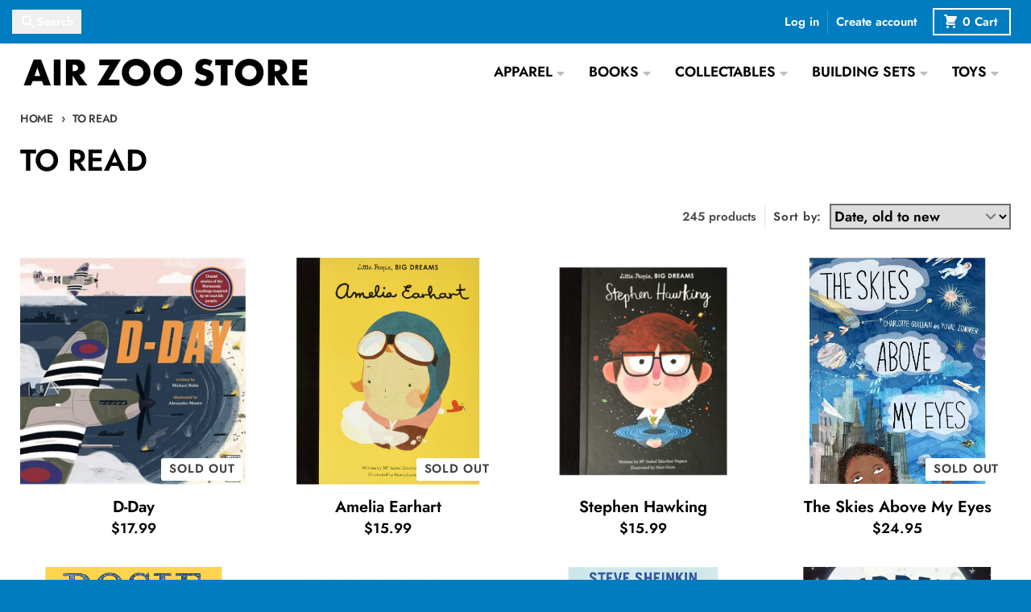

--- FILE ---
content_type: text/html; charset=utf-8
request_url: https://airzoostore.org/collections/gifting-collection-to-read
body_size: 37495
content:
<!doctype html>
<html class="no-js"
  lang="en"
  dir="ltr"
  
>
  <head>
    <meta charset="utf-8">
    <meta http-equiv="X-UA-Compatible" content="IE=edge">
    <meta name="viewport" content="width=device-width,initial-scale=1">
    <meta name="theme-color" content="#007dc0">
    <link rel="canonical" href="https://airzoostore.org/collections/gifting-collection-to-read"><link rel="preconnect" href="https://fonts.shopifycdn.com" crossorigin><script async crossorigin fetchpriority="high" src="/cdn/shopifycloud/importmap-polyfill/es-modules-shim.2.4.0.js"></script>
<script type="importmap">
{
  "imports": {
    "components/cart-agreement": "//airzoostore.org/cdn/shop/t/23/assets/cart-agreement.js?v=2858882628390291301747835314",
    "components/cart-items": "//airzoostore.org/cdn/shop/t/23/assets/cart-items.js?v=92724733266822398551747835314",
    "components/cart-note": "//airzoostore.org/cdn/shop/t/23/assets/cart-note.js?v=95310824290391213891747835314",
    "components/cart-notification": "//airzoostore.org/cdn/shop/t/23/assets/cart-notification.js?v=12044990686471908041747835314",
    "components/cart-remove-button": "//airzoostore.org/cdn/shop/t/23/assets/cart-remove-button.js?v=23785376165885215641747835314",
    "components/collection-drawer": "//airzoostore.org/cdn/shop/t/23/assets/collection-drawer.js?v=40564379858355380991747835314",
    "components/collection-slider-component": "//airzoostore.org/cdn/shop/t/23/assets/collection-slider-component.js?v=38373057864927748711747835314",
    "components/collection-sort": "//airzoostore.org/cdn/shop/t/23/assets/collection-sort.js?v=152851361272730628331747835314",
    "components/disclosure-form": "//airzoostore.org/cdn/shop/t/23/assets/disclosure-form.js?v=112701864687593093371747835314",
    "components/disclosure-item": "//airzoostore.org/cdn/shop/t/23/assets/disclosure-item.js?v=142522642314906250751747835314",
    "components/disclosure-menu": "//airzoostore.org/cdn/shop/t/23/assets/disclosure-menu.js?v=118131813480392717351747835314",
    "components/filter-button": "//airzoostore.org/cdn/shop/t/23/assets/filter-button.js?v=4011960302951008551747835314",
    "components/filter-remove": "//airzoostore.org/cdn/shop/t/23/assets/filter-remove.js?v=92089437190687240471747835314",
    "components/gift-card-recipient": "//airzoostore.org/cdn/shop/t/23/assets/gift-card-recipient.js?v=35430722468549382391747835314",
    "components/header-section": "//airzoostore.org/cdn/shop/t/23/assets/header-section.js?v=110447127728433559241747835314",
    "components/header-top-section": "//airzoostore.org/cdn/shop/t/23/assets/header-top-section.js?v=48729478558050014741747835314",
    "components/looks-item": "//airzoostore.org/cdn/shop/t/23/assets/looks-item.js?v=26918120689698131751747835314",
    "components/map-object": "//airzoostore.org/cdn/shop/t/23/assets/map-object.js?v=135586813141825047571747835314",
    "components/media-slideshow": "//airzoostore.org/cdn/shop/t/23/assets/media-slideshow.js?v=174506362282798429261747835314",
    "components/modal-predictive-search": "//airzoostore.org/cdn/shop/t/23/assets/modal-predictive-search.js?v=34559312376726628231747835314",
    "components/password-modal": "//airzoostore.org/cdn/shop/t/23/assets/password-modal.js?v=3540315291419679341747835314",
    "components/pickup-availability": "//airzoostore.org/cdn/shop/t/23/assets/pickup-availability.js?v=40352678091114229171747835314",
    "components/pickup-availability-drawer": "//airzoostore.org/cdn/shop/t/23/assets/pickup-availability-drawer.js?v=156906576355901780311747835314",
    "components/popup-modal": "//airzoostore.org/cdn/shop/t/23/assets/popup-modal.js?v=101577933603455078221747835314",
    "components/predictive-search": "//airzoostore.org/cdn/shop/t/23/assets/predictive-search.js?v=149279219371924977981747835314",
    "components/product-card": "//airzoostore.org/cdn/shop/t/23/assets/product-card.js?v=3590946611185510811747835314",
    "components/product-details-modal": "//airzoostore.org/cdn/shop/t/23/assets/product-details-modal.js?v=49244414836865921341747835314",
    "components/product-form": "//airzoostore.org/cdn/shop/t/23/assets/product-form.js?v=50308066474334482821747835314",
    "components/product-model": "//airzoostore.org/cdn/shop/t/23/assets/product-model.js?v=141750140143149600281747835315",
    "components/product-recommendations": "//airzoostore.org/cdn/shop/t/23/assets/product-recommendations.js?v=180536028877256204621747835315",
    "components/promo-section": "//airzoostore.org/cdn/shop/t/23/assets/promo-section.js?v=181582618838034264891747835315",
    "components/quantity-select": "//airzoostore.org/cdn/shop/t/23/assets/quantity-select.js?v=17952230826246186651747835315",
    "components/slideshow-component": "//airzoostore.org/cdn/shop/t/23/assets/slideshow-component.js?v=160150954975578609091747835315",
    "components/swatch-radios": "//airzoostore.org/cdn/shop/t/23/assets/swatch-radios.js?v=135894832401389106081747835315",
    "components/testimonials-component": "//airzoostore.org/cdn/shop/t/23/assets/testimonials-component.js?v=3972962289584583571747835315",
    "components/variant-radios": "//airzoostore.org/cdn/shop/t/23/assets/variant-radios.js?v=17859053405788981041747835315",
    "components/variant-selects": "//airzoostore.org/cdn/shop/t/23/assets/variant-selects.js?v=5480191208699898401747835315",
    "components/video-background": "//airzoostore.org/cdn/shop/t/23/assets/video-background.js?v=12301135160131509811747835315",
    "components/video-background-object": "//airzoostore.org/cdn/shop/t/23/assets/video-background-object.js?v=16347035729279509881747835315",
    "components/video-object": "//airzoostore.org/cdn/shop/t/23/assets/video-object.js?v=179894101922622121691747835315",
    "general/customers": "//airzoostore.org/cdn/shop/t/23/assets/customers.js?v=104393901679221634451747835314",
    "general/main": "//airzoostore.org/cdn/shop/t/23/assets/main.js?v=92153878624244388461747835314",
    "helpers/customer-address": "//airzoostore.org/cdn/shop/t/23/assets/customer-address.js?v=42099223200601407911747835314",
    "helpers/shopify-common": "//airzoostore.org/cdn/shop/t/23/assets/shopify-common.js?v=79580595375328812771747835315",
    "main/modulepreload-polyfill": "//airzoostore.org/cdn/shop/t/23/assets/modulepreload-polyfill.js?v=79640004847089388481747835314",
    "vendors/focus-trap.esm": "//airzoostore.org/cdn/shop/t/23/assets/focus-trap.esm.js?v=171390341577938931471747835314",
    "vendors/index.es": "//airzoostore.org/cdn/shop/t/23/assets/index.es.js?v=118362758773620614641747835314",
    "vendors/index.esm": "//airzoostore.org/cdn/shop/t/23/assets/index.esm.js?v=113784740989429153021747835314",
    "vendors/js.cookie": "//airzoostore.org/cdn/shop/t/23/assets/js.cookie.js?v=10888410624023819241747835314",
    "vendors/splide.esm": "//airzoostore.org/cdn/shop/t/23/assets/splide.esm.js?v=145379555060010296531747835315",
    "vendors/vidim": "//airzoostore.org/cdn/shop/t/23/assets/vidim.js?v=31191223605446200551747835315"
  }
}
</script><script>
  window.theme = {
    shopUrl: 'https://airzoostore.org',
    routes: {
      root_url: '/',
      account_url: '/account',
      account_login_url: '/account/login',
      account_logout_url: '/account/logout',
      account_recover_url: '/account/recover',
      account_register_url: '/account/register',
      account_addresses_url: '/account/addresses',
      collections_url: '/collections',
      all_products_collection_url: '/collections/all',
      search_url: '/search',
      cart_url: '/cart',
      cart_update_url: '/cart/update',
      cart_add_url: '/cart/add',
      cart_change_url: '/cart/change',
      cart_clear_url: '/cart/clear',
      product_recommendations_url: '/recommendations/products',
      predictive_search_url: '/search/suggest'
    },
    info: { name: 'District' },
    strings: {
      addToCart: `Add to cart`,
      preOrder: `Pre-Order`,
      soldOut: `Sold out`,
      unavailable: `Unavailable`,
      addressError: `Error looking up that address`,
      addressNoResults: `No results for that address`,
      addressQueryLimit: `You have exceeded the Google API usage limit. Consider upgrading to a <a href="https://developers.google.com/maps/premium/usage-limits">Premium Plan</a>.`,
      authError: `There was a problem authenticating your Google Maps account.`,
      unitPrice: `Unit price`,
      unitPriceSeparator: `per`,
      previous: `Previous slide`,
      next: `Next slide`,
    },
    cartStrings: {
      error: `There was an error while updating your cart. Please try again.`,
      quantityError: `You can only add [quantity] of this item to your cart.`,
    },
    accessiblityStrings: {
      giftCardRecipientExpanded: `Gift card recipient form expanded`,
      giftCardRecipientCollapsed: `Gift card recipient form collapsed`,
    },
    pageType: `collection`,
    customer: false,
    moneyFormat: "${{amount}}",
    ajaxCartEnable: true,
    cartData: {"note":null,"attributes":{},"original_total_price":0,"total_price":0,"total_discount":0,"total_weight":0.0,"item_count":0,"items":[],"requires_shipping":false,"currency":"USD","items_subtotal_price":0,"cart_level_discount_applications":[],"checkout_charge_amount":0},
    mobileBreakpoint: 768,
    packages: [],
    market: "us",
  };
  // Publish / Subscribe
  const PUB_SUB_EVENTS = {
    cartUpdate: 'cart-update',
    quantityUpdate: 'quantity-update',
    variantChange: 'variant-change',
    cartError: 'cart-error',
    sectionRefreshed: 'section-refreshed',
  };
  const SECTION_REFRESHED_RESOURCE_TYPE = {
    product: 'product'
  }
  let subscribers = {};

  function subscribe(eventName, callback) {
    if (subscribers[eventName] === undefined) {
      subscribers[eventName] = [];
    }

    subscribers[eventName] = [...subscribers[eventName], callback];

    return function unsubscribe() {
      subscribers[eventName] = subscribers[eventName].filter((cb) => {
        return cb !== callback;
      });
    };
  }

  function publish(eventName, data) {
    if (subscribers[eventName]) {
      subscribers[eventName].forEach((callback) => {
        callback(data);
      });
    }
  }
  document.documentElement.className = document.documentElement.className.replace('no-js', 'js');
</script>


  <script src="//airzoostore.org/cdn/shop/t/23/assets/main.js?v=92153878624244388461747835314" type="module" crossorigin="anonymous"></script>
  <link rel="modulepreload" href="//airzoostore.org/cdn/shop/t/23/assets/modulepreload-polyfill.js?v=79640004847089388481747835314" crossorigin="anonymous">

<link rel="apple-touch-icon" sizes="180x180" href="//airzoostore.org/cdn/shop/files/Untitled_design_1_46169077-3c9b-45df-bd06-55ac447b9f56.png?crop=center&height=180&v=1742327920&width=180">
      <link rel="icon" type="image/png" href="//airzoostore.org/cdn/shop/files/Untitled_design_1_46169077-3c9b-45df-bd06-55ac447b9f56.png?crop=center&height=32&v=1742327920&width=32"><title>To Read</title><meta property="og:site_name" content="Air Zoo">
<meta property="og:url" content="https://airzoostore.org/collections/gifting-collection-to-read">
<meta property="og:title" content="To Read">
<meta property="og:type" content="product.group">
<meta property="og:description" content="Shop unique aerospace &amp; science-themed gifts at the Air Zoo’s gift shop. Find exclusive souvenirs, educational toys, models, apparel, and more. Perfect for science enthusiasts and museum visitors of all ages!"><meta property="og:image" content="http://airzoostore.org/cdn/shop/collections/Template_Books_2.svg?v=1705000151">
  <meta property="og:image:secure_url" content="https://airzoostore.org/cdn/shop/collections/Template_Books_2.svg?v=1705000151">
  <meta property="og:image:width" content="480">
  <meta property="og:image:height" content="480"><meta name="twitter:card" content="summary_large_image">
<meta name="twitter:title" content="To Read">
<meta name="twitter:description" content="Shop unique aerospace &amp; science-themed gifts at the Air Zoo’s gift shop. Find exclusive souvenirs, educational toys, models, apparel, and more. Perfect for science enthusiasts and museum visitors of all ages!">
<script>window.performance && window.performance.mark && window.performance.mark('shopify.content_for_header.start');</script><meta name="google-site-verification" content="1-KroMTLEl4zwx5cNwtq3nu-zFDLLsPyxOfTE2B-BLg">
<meta name="google-site-verification" content="SdyoMixVjYp7wzZkwJeY_NpMeQmRZ_GVIiKUiWh1wQE">
<meta id="shopify-digital-wallet" name="shopify-digital-wallet" content="/11063361595/digital_wallets/dialog">
<meta name="shopify-checkout-api-token" content="74705318a39d68b1363bc4c0793ee975">
<meta id="in-context-paypal-metadata" data-shop-id="11063361595" data-venmo-supported="true" data-environment="production" data-locale="en_US" data-paypal-v4="true" data-currency="USD">
<link rel="alternate" type="application/atom+xml" title="Feed" href="/collections/gifting-collection-to-read.atom" />
<link rel="next" href="/collections/gifting-collection-to-read?page=2">
<link rel="alternate" type="application/json+oembed" href="https://airzoostore.org/collections/gifting-collection-to-read.oembed">
<script async="async" src="/checkouts/internal/preloads.js?locale=en-US"></script>
<link rel="preconnect" href="https://shop.app" crossorigin="anonymous">
<script async="async" src="https://shop.app/checkouts/internal/preloads.js?locale=en-US&shop_id=11063361595" crossorigin="anonymous"></script>
<script id="apple-pay-shop-capabilities" type="application/json">{"shopId":11063361595,"countryCode":"US","currencyCode":"USD","merchantCapabilities":["supports3DS"],"merchantId":"gid:\/\/shopify\/Shop\/11063361595","merchantName":"Air Zoo","requiredBillingContactFields":["postalAddress","email"],"requiredShippingContactFields":["postalAddress","email"],"shippingType":"shipping","supportedNetworks":["visa","masterCard","amex","discover","elo","jcb"],"total":{"type":"pending","label":"Air Zoo","amount":"1.00"},"shopifyPaymentsEnabled":true,"supportsSubscriptions":true}</script>
<script id="shopify-features" type="application/json">{"accessToken":"74705318a39d68b1363bc4c0793ee975","betas":["rich-media-storefront-analytics"],"domain":"airzoostore.org","predictiveSearch":true,"shopId":11063361595,"locale":"en"}</script>
<script>var Shopify = Shopify || {};
Shopify.shop = "air-zoo.myshopify.com";
Shopify.locale = "en";
Shopify.currency = {"active":"USD","rate":"1.0"};
Shopify.country = "US";
Shopify.theme = {"name":"Live Site","id":150555263214,"schema_name":"District","schema_version":"5.0.5","theme_store_id":735,"role":"main"};
Shopify.theme.handle = "null";
Shopify.theme.style = {"id":null,"handle":null};
Shopify.cdnHost = "airzoostore.org/cdn";
Shopify.routes = Shopify.routes || {};
Shopify.routes.root = "/";</script>
<script type="module">!function(o){(o.Shopify=o.Shopify||{}).modules=!0}(window);</script>
<script>!function(o){function n(){var o=[];function n(){o.push(Array.prototype.slice.apply(arguments))}return n.q=o,n}var t=o.Shopify=o.Shopify||{};t.loadFeatures=n(),t.autoloadFeatures=n()}(window);</script>
<script>
  window.ShopifyPay = window.ShopifyPay || {};
  window.ShopifyPay.apiHost = "shop.app\/pay";
  window.ShopifyPay.redirectState = null;
</script>
<script id="shop-js-analytics" type="application/json">{"pageType":"collection"}</script>
<script defer="defer" async type="module" src="//airzoostore.org/cdn/shopifycloud/shop-js/modules/v2/client.init-shop-cart-sync_BN7fPSNr.en.esm.js"></script>
<script defer="defer" async type="module" src="//airzoostore.org/cdn/shopifycloud/shop-js/modules/v2/chunk.common_Cbph3Kss.esm.js"></script>
<script defer="defer" async type="module" src="//airzoostore.org/cdn/shopifycloud/shop-js/modules/v2/chunk.modal_DKumMAJ1.esm.js"></script>
<script type="module">
  await import("//airzoostore.org/cdn/shopifycloud/shop-js/modules/v2/client.init-shop-cart-sync_BN7fPSNr.en.esm.js");
await import("//airzoostore.org/cdn/shopifycloud/shop-js/modules/v2/chunk.common_Cbph3Kss.esm.js");
await import("//airzoostore.org/cdn/shopifycloud/shop-js/modules/v2/chunk.modal_DKumMAJ1.esm.js");

  window.Shopify.SignInWithShop?.initShopCartSync?.({"fedCMEnabled":true,"windoidEnabled":true});

</script>
<script>
  window.Shopify = window.Shopify || {};
  if (!window.Shopify.featureAssets) window.Shopify.featureAssets = {};
  window.Shopify.featureAssets['shop-js'] = {"shop-cart-sync":["modules/v2/client.shop-cart-sync_CJVUk8Jm.en.esm.js","modules/v2/chunk.common_Cbph3Kss.esm.js","modules/v2/chunk.modal_DKumMAJ1.esm.js"],"init-fed-cm":["modules/v2/client.init-fed-cm_7Fvt41F4.en.esm.js","modules/v2/chunk.common_Cbph3Kss.esm.js","modules/v2/chunk.modal_DKumMAJ1.esm.js"],"init-shop-email-lookup-coordinator":["modules/v2/client.init-shop-email-lookup-coordinator_Cc088_bR.en.esm.js","modules/v2/chunk.common_Cbph3Kss.esm.js","modules/v2/chunk.modal_DKumMAJ1.esm.js"],"init-windoid":["modules/v2/client.init-windoid_hPopwJRj.en.esm.js","modules/v2/chunk.common_Cbph3Kss.esm.js","modules/v2/chunk.modal_DKumMAJ1.esm.js"],"shop-button":["modules/v2/client.shop-button_B0jaPSNF.en.esm.js","modules/v2/chunk.common_Cbph3Kss.esm.js","modules/v2/chunk.modal_DKumMAJ1.esm.js"],"shop-cash-offers":["modules/v2/client.shop-cash-offers_DPIskqss.en.esm.js","modules/v2/chunk.common_Cbph3Kss.esm.js","modules/v2/chunk.modal_DKumMAJ1.esm.js"],"shop-toast-manager":["modules/v2/client.shop-toast-manager_CK7RT69O.en.esm.js","modules/v2/chunk.common_Cbph3Kss.esm.js","modules/v2/chunk.modal_DKumMAJ1.esm.js"],"init-shop-cart-sync":["modules/v2/client.init-shop-cart-sync_BN7fPSNr.en.esm.js","modules/v2/chunk.common_Cbph3Kss.esm.js","modules/v2/chunk.modal_DKumMAJ1.esm.js"],"init-customer-accounts-sign-up":["modules/v2/client.init-customer-accounts-sign-up_CfPf4CXf.en.esm.js","modules/v2/client.shop-login-button_DeIztwXF.en.esm.js","modules/v2/chunk.common_Cbph3Kss.esm.js","modules/v2/chunk.modal_DKumMAJ1.esm.js"],"pay-button":["modules/v2/client.pay-button_CgIwFSYN.en.esm.js","modules/v2/chunk.common_Cbph3Kss.esm.js","modules/v2/chunk.modal_DKumMAJ1.esm.js"],"init-customer-accounts":["modules/v2/client.init-customer-accounts_DQ3x16JI.en.esm.js","modules/v2/client.shop-login-button_DeIztwXF.en.esm.js","modules/v2/chunk.common_Cbph3Kss.esm.js","modules/v2/chunk.modal_DKumMAJ1.esm.js"],"avatar":["modules/v2/client.avatar_BTnouDA3.en.esm.js"],"init-shop-for-new-customer-accounts":["modules/v2/client.init-shop-for-new-customer-accounts_CsZy_esa.en.esm.js","modules/v2/client.shop-login-button_DeIztwXF.en.esm.js","modules/v2/chunk.common_Cbph3Kss.esm.js","modules/v2/chunk.modal_DKumMAJ1.esm.js"],"shop-follow-button":["modules/v2/client.shop-follow-button_BRMJjgGd.en.esm.js","modules/v2/chunk.common_Cbph3Kss.esm.js","modules/v2/chunk.modal_DKumMAJ1.esm.js"],"checkout-modal":["modules/v2/client.checkout-modal_B9Drz_yf.en.esm.js","modules/v2/chunk.common_Cbph3Kss.esm.js","modules/v2/chunk.modal_DKumMAJ1.esm.js"],"shop-login-button":["modules/v2/client.shop-login-button_DeIztwXF.en.esm.js","modules/v2/chunk.common_Cbph3Kss.esm.js","modules/v2/chunk.modal_DKumMAJ1.esm.js"],"lead-capture":["modules/v2/client.lead-capture_DXYzFM3R.en.esm.js","modules/v2/chunk.common_Cbph3Kss.esm.js","modules/v2/chunk.modal_DKumMAJ1.esm.js"],"shop-login":["modules/v2/client.shop-login_CA5pJqmO.en.esm.js","modules/v2/chunk.common_Cbph3Kss.esm.js","modules/v2/chunk.modal_DKumMAJ1.esm.js"],"payment-terms":["modules/v2/client.payment-terms_BxzfvcZJ.en.esm.js","modules/v2/chunk.common_Cbph3Kss.esm.js","modules/v2/chunk.modal_DKumMAJ1.esm.js"]};
</script>
<script>(function() {
  var isLoaded = false;
  function asyncLoad() {
    if (isLoaded) return;
    isLoaded = true;
    var urls = ["\/\/cdn.shopify.com\/proxy\/111ebf8c6880c726baa8922e5e7aff5cb8f193227268823c7cafb2945f293074\/bingshoppingtool-t2app-prod.trafficmanager.net\/uet\/tracking_script?shop=air-zoo.myshopify.com\u0026sp-cache-control=cHVibGljLCBtYXgtYWdlPTkwMA"];
    for (var i = 0; i < urls.length; i++) {
      var s = document.createElement('script');
      s.type = 'text/javascript';
      s.async = true;
      s.src = urls[i];
      var x = document.getElementsByTagName('script')[0];
      x.parentNode.insertBefore(s, x);
    }
  };
  if(window.attachEvent) {
    window.attachEvent('onload', asyncLoad);
  } else {
    window.addEventListener('load', asyncLoad, false);
  }
})();</script>
<script id="__st">var __st={"a":11063361595,"offset":-18000,"reqid":"fb13ec2e-4ff0-4be1-9904-bf130bc8a370-1769907714","pageurl":"airzoostore.org\/collections\/gifting-collection-to-read","u":"a37dd33cab85","p":"collection","rtyp":"collection","rid":417162428654};</script>
<script>window.ShopifyPaypalV4VisibilityTracking = true;</script>
<script id="captcha-bootstrap">!function(){'use strict';const t='contact',e='account',n='new_comment',o=[[t,t],['blogs',n],['comments',n],[t,'customer']],c=[[e,'customer_login'],[e,'guest_login'],[e,'recover_customer_password'],[e,'create_customer']],r=t=>t.map((([t,e])=>`form[action*='/${t}']:not([data-nocaptcha='true']) input[name='form_type'][value='${e}']`)).join(','),a=t=>()=>t?[...document.querySelectorAll(t)].map((t=>t.form)):[];function s(){const t=[...o],e=r(t);return a(e)}const i='password',u='form_key',d=['recaptcha-v3-token','g-recaptcha-response','h-captcha-response',i],f=()=>{try{return window.sessionStorage}catch{return}},m='__shopify_v',_=t=>t.elements[u];function p(t,e,n=!1){try{const o=window.sessionStorage,c=JSON.parse(o.getItem(e)),{data:r}=function(t){const{data:e,action:n}=t;return t[m]||n?{data:e,action:n}:{data:t,action:n}}(c);for(const[e,n]of Object.entries(r))t.elements[e]&&(t.elements[e].value=n);n&&o.removeItem(e)}catch(o){console.error('form repopulation failed',{error:o})}}const l='form_type',E='cptcha';function T(t){t.dataset[E]=!0}const w=window,h=w.document,L='Shopify',v='ce_forms',y='captcha';let A=!1;((t,e)=>{const n=(g='f06e6c50-85a8-45c8-87d0-21a2b65856fe',I='https://cdn.shopify.com/shopifycloud/storefront-forms-hcaptcha/ce_storefront_forms_captcha_hcaptcha.v1.5.2.iife.js',D={infoText:'Protected by hCaptcha',privacyText:'Privacy',termsText:'Terms'},(t,e,n)=>{const o=w[L][v],c=o.bindForm;if(c)return c(t,g,e,D).then(n);var r;o.q.push([[t,g,e,D],n]),r=I,A||(h.body.append(Object.assign(h.createElement('script'),{id:'captcha-provider',async:!0,src:r})),A=!0)});var g,I,D;w[L]=w[L]||{},w[L][v]=w[L][v]||{},w[L][v].q=[],w[L][y]=w[L][y]||{},w[L][y].protect=function(t,e){n(t,void 0,e),T(t)},Object.freeze(w[L][y]),function(t,e,n,w,h,L){const[v,y,A,g]=function(t,e,n){const i=e?o:[],u=t?c:[],d=[...i,...u],f=r(d),m=r(i),_=r(d.filter((([t,e])=>n.includes(e))));return[a(f),a(m),a(_),s()]}(w,h,L),I=t=>{const e=t.target;return e instanceof HTMLFormElement?e:e&&e.form},D=t=>v().includes(t);t.addEventListener('submit',(t=>{const e=I(t);if(!e)return;const n=D(e)&&!e.dataset.hcaptchaBound&&!e.dataset.recaptchaBound,o=_(e),c=g().includes(e)&&(!o||!o.value);(n||c)&&t.preventDefault(),c&&!n&&(function(t){try{if(!f())return;!function(t){const e=f();if(!e)return;const n=_(t);if(!n)return;const o=n.value;o&&e.removeItem(o)}(t);const e=Array.from(Array(32),(()=>Math.random().toString(36)[2])).join('');!function(t,e){_(t)||t.append(Object.assign(document.createElement('input'),{type:'hidden',name:u})),t.elements[u].value=e}(t,e),function(t,e){const n=f();if(!n)return;const o=[...t.querySelectorAll(`input[type='${i}']`)].map((({name:t})=>t)),c=[...d,...o],r={};for(const[a,s]of new FormData(t).entries())c.includes(a)||(r[a]=s);n.setItem(e,JSON.stringify({[m]:1,action:t.action,data:r}))}(t,e)}catch(e){console.error('failed to persist form',e)}}(e),e.submit())}));const S=(t,e)=>{t&&!t.dataset[E]&&(n(t,e.some((e=>e===t))),T(t))};for(const o of['focusin','change'])t.addEventListener(o,(t=>{const e=I(t);D(e)&&S(e,y())}));const B=e.get('form_key'),M=e.get(l),P=B&&M;t.addEventListener('DOMContentLoaded',(()=>{const t=y();if(P)for(const e of t)e.elements[l].value===M&&p(e,B);[...new Set([...A(),...v().filter((t=>'true'===t.dataset.shopifyCaptcha))])].forEach((e=>S(e,t)))}))}(h,new URLSearchParams(w.location.search),n,t,e,['guest_login'])})(!0,!0)}();</script>
<script integrity="sha256-4kQ18oKyAcykRKYeNunJcIwy7WH5gtpwJnB7kiuLZ1E=" data-source-attribution="shopify.loadfeatures" defer="defer" src="//airzoostore.org/cdn/shopifycloud/storefront/assets/storefront/load_feature-a0a9edcb.js" crossorigin="anonymous"></script>
<script crossorigin="anonymous" defer="defer" src="//airzoostore.org/cdn/shopifycloud/storefront/assets/shopify_pay/storefront-65b4c6d7.js?v=20250812"></script>
<script data-source-attribution="shopify.dynamic_checkout.dynamic.init">var Shopify=Shopify||{};Shopify.PaymentButton=Shopify.PaymentButton||{isStorefrontPortableWallets:!0,init:function(){window.Shopify.PaymentButton.init=function(){};var t=document.createElement("script");t.src="https://airzoostore.org/cdn/shopifycloud/portable-wallets/latest/portable-wallets.en.js",t.type="module",document.head.appendChild(t)}};
</script>
<script data-source-attribution="shopify.dynamic_checkout.buyer_consent">
  function portableWalletsHideBuyerConsent(e){var t=document.getElementById("shopify-buyer-consent"),n=document.getElementById("shopify-subscription-policy-button");t&&n&&(t.classList.add("hidden"),t.setAttribute("aria-hidden","true"),n.removeEventListener("click",e))}function portableWalletsShowBuyerConsent(e){var t=document.getElementById("shopify-buyer-consent"),n=document.getElementById("shopify-subscription-policy-button");t&&n&&(t.classList.remove("hidden"),t.removeAttribute("aria-hidden"),n.addEventListener("click",e))}window.Shopify?.PaymentButton&&(window.Shopify.PaymentButton.hideBuyerConsent=portableWalletsHideBuyerConsent,window.Shopify.PaymentButton.showBuyerConsent=portableWalletsShowBuyerConsent);
</script>
<script data-source-attribution="shopify.dynamic_checkout.cart.bootstrap">document.addEventListener("DOMContentLoaded",(function(){function t(){return document.querySelector("shopify-accelerated-checkout-cart, shopify-accelerated-checkout")}if(t())Shopify.PaymentButton.init();else{new MutationObserver((function(e,n){t()&&(Shopify.PaymentButton.init(),n.disconnect())})).observe(document.body,{childList:!0,subtree:!0})}}));
</script>
<link id="shopify-accelerated-checkout-styles" rel="stylesheet" media="screen" href="https://airzoostore.org/cdn/shopifycloud/portable-wallets/latest/accelerated-checkout-backwards-compat.css" crossorigin="anonymous">
<style id="shopify-accelerated-checkout-cart">
        #shopify-buyer-consent {
  margin-top: 1em;
  display: inline-block;
  width: 100%;
}

#shopify-buyer-consent.hidden {
  display: none;
}

#shopify-subscription-policy-button {
  background: none;
  border: none;
  padding: 0;
  text-decoration: underline;
  font-size: inherit;
  cursor: pointer;
}

#shopify-subscription-policy-button::before {
  box-shadow: none;
}

      </style>

<script>window.performance && window.performance.mark && window.performance.mark('shopify.content_for_header.end');</script>
<style data-shopify>
@font-face {
  font-family: Jost;
  font-weight: 600;
  font-style: normal;
  font-display: swap;
  src: url("//airzoostore.org/cdn/fonts/jost/jost_n6.ec1178db7a7515114a2d84e3dd680832b7af8b99.woff2") format("woff2"),
       url("//airzoostore.org/cdn/fonts/jost/jost_n6.b1178bb6bdd3979fef38e103a3816f6980aeaff9.woff") format("woff");
}
@font-face {
  font-family: Jost;
  font-weight: 900;
  font-style: normal;
  font-display: swap;
  src: url("//airzoostore.org/cdn/fonts/jost/jost_n9.cd269fa9adcae864ab1df15826ceb2fd310a3d4a.woff2") format("woff2"),
       url("//airzoostore.org/cdn/fonts/jost/jost_n9.fd15e8012129a3f22bd292bf1f8b87a15f894bd5.woff") format("woff");
}
@font-face {
  font-family: Jost;
  font-weight: 600;
  font-style: italic;
  font-display: swap;
  src: url("//airzoostore.org/cdn/fonts/jost/jost_i6.9af7e5f39e3a108c08f24047a4276332d9d7b85e.woff2") format("woff2"),
       url("//airzoostore.org/cdn/fonts/jost/jost_i6.2bf310262638f998ed206777ce0b9a3b98b6fe92.woff") format("woff");
}
@font-face {
  font-family: Jost;
  font-weight: 900;
  font-style: italic;
  font-display: swap;
  src: url("//airzoostore.org/cdn/fonts/jost/jost_i9.3941bc20c8f9c90d77754a7e7be88c3535a78aee.woff2") format("woff2"),
       url("//airzoostore.org/cdn/fonts/jost/jost_i9.5024ac18628c0cf54c1d7bb7af18af95d9fa0ef9.woff") format("woff");
}
@font-face {
  font-family: Jost;
  font-weight: 300;
  font-style: italic;
  font-display: swap;
  src: url("//airzoostore.org/cdn/fonts/jost/jost_i3.8d4e97d98751190bb5824cdb405ec5b0049a74c0.woff2") format("woff2"),
       url("//airzoostore.org/cdn/fonts/jost/jost_i3.1b7a65a16099fd3de6fdf1255c696902ed952195.woff") format("woff");
}
@font-face {
  font-family: Jost;
  font-weight: 400;
  font-style: italic;
  font-display: swap;
  src: url("//airzoostore.org/cdn/fonts/jost/jost_i4.b690098389649750ada222b9763d55796c5283a5.woff2") format("woff2"),
       url("//airzoostore.org/cdn/fonts/jost/jost_i4.fd766415a47e50b9e391ae7ec04e2ae25e7e28b0.woff") format("woff");
}
@font-face {
  font-family: Jost;
  font-weight: 300;
  font-style: italic;
  font-display: swap;
  src: url("//airzoostore.org/cdn/fonts/jost/jost_i3.8d4e97d98751190bb5824cdb405ec5b0049a74c0.woff2") format("woff2"),
       url("//airzoostore.org/cdn/fonts/jost/jost_i3.1b7a65a16099fd3de6fdf1255c696902ed952195.woff") format("woff");
}
@font-face {
  font-family: Jost;
  font-weight: 400;
  font-style: italic;
  font-display: swap;
  src: url("//airzoostore.org/cdn/fonts/jost/jost_i4.b690098389649750ada222b9763d55796c5283a5.woff2") format("woff2"),
       url("//airzoostore.org/cdn/fonts/jost/jost_i4.fd766415a47e50b9e391ae7ec04e2ae25e7e28b0.woff") format("woff");
}
:root {
    --base-font-size: 20px;
    --body-font-family: Jost, sans-serif;
    --heading-font-family: Jost, sans-serif;
    --navigation-font-family: Jost, sans-serif;
    --body-style: normal;
    --body-weight: 600;
    --body-weight-bolder: 900;
    --heading-style: italic;
    --heading-weight: 300;
    --heading-weight-bolder: 400;
    --heading-capitalize: uppercase;
    --navigation-style: italic;
    --navigation-weight: 300;
    --navigation-weight-bolder: 400;--primary-text-color: #000000;
    --primary-title-color: #000000;
    --primary-accent-color: #007dc0;
    --primary-accent-color-80: rgba(0, 125, 192, 0.8);
    --primary-accent-text-color: #ffffff;
    --primary-background-color: #ffffff;
    --primary-background-color-75: rgba(255, 255, 255, 0.8);
    --primary-secondary-background-color: #f5f5f5;
    --primary-secondary-background-color-50: #fafafa;
    --primary-section-border-color: #ffffff;
    --primary-text-color-05: #f2f2f2;
    --primary-text-color-10: #e6e6e6;
    --primary-text-color-20: #cccccc;
    --primary-text-color-30: #b3b3b3;
    --primary-text-color-40: #999999;
    --primary-text-color-50: #808080;
    --primary-text-color-60: #666666;
    --primary-text-color-70: #4d4d4d;
    --primary-text-color-80: #333333;
    --primary-text-color-90: #191919;
    --section-text-color: #000000;
    --section-text-color-75: rgba(0, 0, 0, 0.75);
    --section-text-color-50: rgba(0, 0, 0, 0.5);
    --section-title-color: #000000;
    --section-accent-color: #007dc0;
    --section-accent-text-color: #ffffff;
    --section-accent-hover-color: #006ca7;
    --section-overlay-color: transparent;
    --section-overlay-hover-color: transparent;
    --section-background-color: #ffffff;
    --section-primary-border-color: #000000;
    --modal-background-color: #000000;--max-width-screen: 1280px;
    --max-width-header: 1280px;
    --spacing-section: 4rem;
    --spacing-section-half: 2rem;
    --spacing-rail: 1.25rem;
    --text-align-section: center;--swiper-theme-color: #007dc0;
    --duration-default: 200ms;
    --tw-ring-inset: ;
    --tw-blur: ;
    --tw-brightness: ;
    --tw-contrast: ;
    --tw-grayscale: ;
    --tw-hue-rotate: ;
    --tw-invert: ;
    --tw-saturate: ;
    --tw-sepia: ;
    --tw-drop-shadow: ;
    --tw-filter: var(--tw-blur) var(--tw-brightness) var(--tw-contrast) var(--tw-grayscale) var(--tw-hue-rotate) var(--tw-invert) var(--tw-saturate) var(--tw-sepia) var(--tw-drop-shadow);

    --shopify-accelerated-checkout-button-block-size: 46px;
    --shopify-accelerated-checkout-inline-alignment: end;
  }
</style>


  <link href="//airzoostore.org/cdn/shop/t/23/assets/main-style.css?v=86569852957499818311747835314" rel="stylesheet" type="text/css" media="all" />


<link rel="preload" as="font" href="//airzoostore.org/cdn/fonts/jost/jost_n6.ec1178db7a7515114a2d84e3dd680832b7af8b99.woff2" type="font/woff2" crossorigin><link rel="preload" as="font" href="//airzoostore.org/cdn/fonts/jost/jost_i3.8d4e97d98751190bb5824cdb405ec5b0049a74c0.woff2" type="font/woff2" crossorigin><link rel="preload" as="font" href="//airzoostore.org/cdn/fonts/jost/jost_i3.8d4e97d98751190bb5824cdb405ec5b0049a74c0.woff2" type="font/woff2" crossorigin>
  <link href="https://monorail-edge.shopifysvc.com" rel="dns-prefetch">
<script>(function(){if ("sendBeacon" in navigator && "performance" in window) {try {var session_token_from_headers = performance.getEntriesByType('navigation')[0].serverTiming.find(x => x.name == '_s').description;} catch {var session_token_from_headers = undefined;}var session_cookie_matches = document.cookie.match(/_shopify_s=([^;]*)/);var session_token_from_cookie = session_cookie_matches && session_cookie_matches.length === 2 ? session_cookie_matches[1] : "";var session_token = session_token_from_headers || session_token_from_cookie || "";function handle_abandonment_event(e) {var entries = performance.getEntries().filter(function(entry) {return /monorail-edge.shopifysvc.com/.test(entry.name);});if (!window.abandonment_tracked && entries.length === 0) {window.abandonment_tracked = true;var currentMs = Date.now();var navigation_start = performance.timing.navigationStart;var payload = {shop_id: 11063361595,url: window.location.href,navigation_start,duration: currentMs - navigation_start,session_token,page_type: "collection"};window.navigator.sendBeacon("https://monorail-edge.shopifysvc.com/v1/produce", JSON.stringify({schema_id: "online_store_buyer_site_abandonment/1.1",payload: payload,metadata: {event_created_at_ms: currentMs,event_sent_at_ms: currentMs}}));}}window.addEventListener('pagehide', handle_abandonment_event);}}());</script>
<script id="web-pixels-manager-setup">(function e(e,d,r,n,o){if(void 0===o&&(o={}),!Boolean(null===(a=null===(i=window.Shopify)||void 0===i?void 0:i.analytics)||void 0===a?void 0:a.replayQueue)){var i,a;window.Shopify=window.Shopify||{};var t=window.Shopify;t.analytics=t.analytics||{};var s=t.analytics;s.replayQueue=[],s.publish=function(e,d,r){return s.replayQueue.push([e,d,r]),!0};try{self.performance.mark("wpm:start")}catch(e){}var l=function(){var e={modern:/Edge?\/(1{2}[4-9]|1[2-9]\d|[2-9]\d{2}|\d{4,})\.\d+(\.\d+|)|Firefox\/(1{2}[4-9]|1[2-9]\d|[2-9]\d{2}|\d{4,})\.\d+(\.\d+|)|Chrom(ium|e)\/(9{2}|\d{3,})\.\d+(\.\d+|)|(Maci|X1{2}).+ Version\/(15\.\d+|(1[6-9]|[2-9]\d|\d{3,})\.\d+)([,.]\d+|)( \(\w+\)|)( Mobile\/\w+|) Safari\/|Chrome.+OPR\/(9{2}|\d{3,})\.\d+\.\d+|(CPU[ +]OS|iPhone[ +]OS|CPU[ +]iPhone|CPU IPhone OS|CPU iPad OS)[ +]+(15[._]\d+|(1[6-9]|[2-9]\d|\d{3,})[._]\d+)([._]\d+|)|Android:?[ /-](13[3-9]|1[4-9]\d|[2-9]\d{2}|\d{4,})(\.\d+|)(\.\d+|)|Android.+Firefox\/(13[5-9]|1[4-9]\d|[2-9]\d{2}|\d{4,})\.\d+(\.\d+|)|Android.+Chrom(ium|e)\/(13[3-9]|1[4-9]\d|[2-9]\d{2}|\d{4,})\.\d+(\.\d+|)|SamsungBrowser\/([2-9]\d|\d{3,})\.\d+/,legacy:/Edge?\/(1[6-9]|[2-9]\d|\d{3,})\.\d+(\.\d+|)|Firefox\/(5[4-9]|[6-9]\d|\d{3,})\.\d+(\.\d+|)|Chrom(ium|e)\/(5[1-9]|[6-9]\d|\d{3,})\.\d+(\.\d+|)([\d.]+$|.*Safari\/(?![\d.]+ Edge\/[\d.]+$))|(Maci|X1{2}).+ Version\/(10\.\d+|(1[1-9]|[2-9]\d|\d{3,})\.\d+)([,.]\d+|)( \(\w+\)|)( Mobile\/\w+|) Safari\/|Chrome.+OPR\/(3[89]|[4-9]\d|\d{3,})\.\d+\.\d+|(CPU[ +]OS|iPhone[ +]OS|CPU[ +]iPhone|CPU IPhone OS|CPU iPad OS)[ +]+(10[._]\d+|(1[1-9]|[2-9]\d|\d{3,})[._]\d+)([._]\d+|)|Android:?[ /-](13[3-9]|1[4-9]\d|[2-9]\d{2}|\d{4,})(\.\d+|)(\.\d+|)|Mobile Safari.+OPR\/([89]\d|\d{3,})\.\d+\.\d+|Android.+Firefox\/(13[5-9]|1[4-9]\d|[2-9]\d{2}|\d{4,})\.\d+(\.\d+|)|Android.+Chrom(ium|e)\/(13[3-9]|1[4-9]\d|[2-9]\d{2}|\d{4,})\.\d+(\.\d+|)|Android.+(UC? ?Browser|UCWEB|U3)[ /]?(15\.([5-9]|\d{2,})|(1[6-9]|[2-9]\d|\d{3,})\.\d+)\.\d+|SamsungBrowser\/(5\.\d+|([6-9]|\d{2,})\.\d+)|Android.+MQ{2}Browser\/(14(\.(9|\d{2,})|)|(1[5-9]|[2-9]\d|\d{3,})(\.\d+|))(\.\d+|)|K[Aa][Ii]OS\/(3\.\d+|([4-9]|\d{2,})\.\d+)(\.\d+|)/},d=e.modern,r=e.legacy,n=navigator.userAgent;return n.match(d)?"modern":n.match(r)?"legacy":"unknown"}(),u="modern"===l?"modern":"legacy",c=(null!=n?n:{modern:"",legacy:""})[u],f=function(e){return[e.baseUrl,"/wpm","/b",e.hashVersion,"modern"===e.buildTarget?"m":"l",".js"].join("")}({baseUrl:d,hashVersion:r,buildTarget:u}),m=function(e){var d=e.version,r=e.bundleTarget,n=e.surface,o=e.pageUrl,i=e.monorailEndpoint;return{emit:function(e){var a=e.status,t=e.errorMsg,s=(new Date).getTime(),l=JSON.stringify({metadata:{event_sent_at_ms:s},events:[{schema_id:"web_pixels_manager_load/3.1",payload:{version:d,bundle_target:r,page_url:o,status:a,surface:n,error_msg:t},metadata:{event_created_at_ms:s}}]});if(!i)return console&&console.warn&&console.warn("[Web Pixels Manager] No Monorail endpoint provided, skipping logging."),!1;try{return self.navigator.sendBeacon.bind(self.navigator)(i,l)}catch(e){}var u=new XMLHttpRequest;try{return u.open("POST",i,!0),u.setRequestHeader("Content-Type","text/plain"),u.send(l),!0}catch(e){return console&&console.warn&&console.warn("[Web Pixels Manager] Got an unhandled error while logging to Monorail."),!1}}}}({version:r,bundleTarget:l,surface:e.surface,pageUrl:self.location.href,monorailEndpoint:e.monorailEndpoint});try{o.browserTarget=l,function(e){var d=e.src,r=e.async,n=void 0===r||r,o=e.onload,i=e.onerror,a=e.sri,t=e.scriptDataAttributes,s=void 0===t?{}:t,l=document.createElement("script"),u=document.querySelector("head"),c=document.querySelector("body");if(l.async=n,l.src=d,a&&(l.integrity=a,l.crossOrigin="anonymous"),s)for(var f in s)if(Object.prototype.hasOwnProperty.call(s,f))try{l.dataset[f]=s[f]}catch(e){}if(o&&l.addEventListener("load",o),i&&l.addEventListener("error",i),u)u.appendChild(l);else{if(!c)throw new Error("Did not find a head or body element to append the script");c.appendChild(l)}}({src:f,async:!0,onload:function(){if(!function(){var e,d;return Boolean(null===(d=null===(e=window.Shopify)||void 0===e?void 0:e.analytics)||void 0===d?void 0:d.initialized)}()){var d=window.webPixelsManager.init(e)||void 0;if(d){var r=window.Shopify.analytics;r.replayQueue.forEach((function(e){var r=e[0],n=e[1],o=e[2];d.publishCustomEvent(r,n,o)})),r.replayQueue=[],r.publish=d.publishCustomEvent,r.visitor=d.visitor,r.initialized=!0}}},onerror:function(){return m.emit({status:"failed",errorMsg:"".concat(f," has failed to load")})},sri:function(e){var d=/^sha384-[A-Za-z0-9+/=]+$/;return"string"==typeof e&&d.test(e)}(c)?c:"",scriptDataAttributes:o}),m.emit({status:"loading"})}catch(e){m.emit({status:"failed",errorMsg:(null==e?void 0:e.message)||"Unknown error"})}}})({shopId: 11063361595,storefrontBaseUrl: "https://airzoostore.org",extensionsBaseUrl: "https://extensions.shopifycdn.com/cdn/shopifycloud/web-pixels-manager",monorailEndpoint: "https://monorail-edge.shopifysvc.com/unstable/produce_batch",surface: "storefront-renderer",enabledBetaFlags: ["2dca8a86"],webPixelsConfigList: [{"id":"157712622","configuration":"{\"pixel_id\":\"2846339005596695\",\"pixel_type\":\"facebook_pixel\",\"metaapp_system_user_token\":\"-\"}","eventPayloadVersion":"v1","runtimeContext":"OPEN","scriptVersion":"ca16bc87fe92b6042fbaa3acc2fbdaa6","type":"APP","apiClientId":2329312,"privacyPurposes":["ANALYTICS","MARKETING","SALE_OF_DATA"],"dataSharingAdjustments":{"protectedCustomerApprovalScopes":["read_customer_address","read_customer_email","read_customer_name","read_customer_personal_data","read_customer_phone"]}},{"id":"103579886","configuration":"{\"ti\":\"137022373\",\"endpoint\":\"https:\/\/bat.bing.com\/action\/0\"}","eventPayloadVersion":"v1","runtimeContext":"STRICT","scriptVersion":"5ee93563fe31b11d2d65e2f09a5229dc","type":"APP","apiClientId":2997493,"privacyPurposes":["ANALYTICS","MARKETING","SALE_OF_DATA"],"dataSharingAdjustments":{"protectedCustomerApprovalScopes":["read_customer_personal_data"]}},{"id":"shopify-app-pixel","configuration":"{}","eventPayloadVersion":"v1","runtimeContext":"STRICT","scriptVersion":"0450","apiClientId":"shopify-pixel","type":"APP","privacyPurposes":["ANALYTICS","MARKETING"]},{"id":"shopify-custom-pixel","eventPayloadVersion":"v1","runtimeContext":"LAX","scriptVersion":"0450","apiClientId":"shopify-pixel","type":"CUSTOM","privacyPurposes":["ANALYTICS","MARKETING"]}],isMerchantRequest: false,initData: {"shop":{"name":"Air Zoo","paymentSettings":{"currencyCode":"USD"},"myshopifyDomain":"air-zoo.myshopify.com","countryCode":"US","storefrontUrl":"https:\/\/airzoostore.org"},"customer":null,"cart":null,"checkout":null,"productVariants":[],"purchasingCompany":null},},"https://airzoostore.org/cdn","1d2a099fw23dfb22ep557258f5m7a2edbae",{"modern":"","legacy":""},{"shopId":"11063361595","storefrontBaseUrl":"https:\/\/airzoostore.org","extensionBaseUrl":"https:\/\/extensions.shopifycdn.com\/cdn\/shopifycloud\/web-pixels-manager","surface":"storefront-renderer","enabledBetaFlags":"[\"2dca8a86\"]","isMerchantRequest":"false","hashVersion":"1d2a099fw23dfb22ep557258f5m7a2edbae","publish":"custom","events":"[[\"page_viewed\",{}],[\"collection_viewed\",{\"collection\":{\"id\":\"417162428654\",\"title\":\"To Read\",\"productVariants\":[{\"price\":{\"amount\":17.99,\"currencyCode\":\"USD\"},\"product\":{\"title\":\"D-Day\",\"vendor\":\"QUARTO PUBLISHING\",\"id\":\"7459914449134\",\"untranslatedTitle\":\"D-Day\",\"url\":\"\/products\/d-day\",\"type\":\"BOOKSCHILDRENS\"},\"id\":\"42086414483694\",\"image\":{\"src\":\"\/\/airzoostore.org\/cdn\/shop\/files\/D-dayframe.svg?v=1708102901\"},\"sku\":\"710936\",\"title\":\"Default Title\",\"untranslatedTitle\":\"Default Title\"},{\"price\":{\"amount\":15.99,\"currencyCode\":\"USD\"},\"product\":{\"title\":\"Amelia Earhart\",\"vendor\":\"QUARTO PUBLISHING\",\"id\":\"7460337123566\",\"untranslatedTitle\":\"Amelia Earhart\",\"url\":\"\/products\/amelia-earhart\",\"type\":\"BOOKSCHILDRENS\"},\"id\":\"42088265777390\",\"image\":{\"src\":\"\/\/airzoostore.org\/cdn\/shop\/files\/littlepeoplebigdreamsframe.svg?v=1708102989\"},\"sku\":\"710934\",\"title\":\"Default Title\",\"untranslatedTitle\":\"Default Title\"},{\"price\":{\"amount\":15.99,\"currencyCode\":\"USD\"},\"product\":{\"title\":\"Stephen Hawking\",\"vendor\":\"QUARTO PUBLISHING\",\"id\":\"7460337189102\",\"untranslatedTitle\":\"Stephen Hawking\",\"url\":\"\/products\/stephen-hawking\",\"type\":\"BOOKSCHILDRENS\"},\"id\":\"42088265842926\",\"image\":{\"src\":\"\/\/airzoostore.org\/cdn\/shop\/files\/Stephen-Hawking__S_1_83919c1a-590c-43b8-b5ab-2d7dbae7ac3f.jpg?v=1708103072\"},\"sku\":\"710942\",\"title\":\"Default Title\",\"untranslatedTitle\":\"Default Title\"},{\"price\":{\"amount\":24.95,\"currencyCode\":\"USD\"},\"product\":{\"title\":\"The Skies Above My Eyes\",\"vendor\":\"QUARTO PUBLISHING\",\"id\":\"7460337221870\",\"untranslatedTitle\":\"The Skies Above My Eyes\",\"url\":\"\/products\/the-skies-above-my-eyes\",\"type\":\"BOOKSCHILDRENS\"},\"id\":\"42088265875694\",\"image\":{\"src\":\"\/\/airzoostore.org\/cdn\/shop\/files\/theskiesframing.svg?v=1708103161\"},\"sku\":\"710943\",\"title\":\"Default Title\",\"untranslatedTitle\":\"Default Title\"},{\"price\":{\"amount\":18.99,\"currencyCode\":\"USD\"},\"product\":{\"title\":\"Rosie The Riveter\",\"vendor\":\"Macmillan\",\"id\":\"7480145576174\",\"untranslatedTitle\":\"Rosie The Riveter\",\"url\":\"\/products\/rosie-the-riveter-1\",\"type\":\"BOOKSCHILDRENS\"},\"id\":\"42152959148270\",\"image\":{\"src\":\"\/\/airzoostore.org\/cdn\/shop\/files\/rosieframing.svg?v=1708103322\"},\"sku\":\"711427\",\"title\":\"Default Title\",\"untranslatedTitle\":\"Default Title\"},{\"price\":{\"amount\":16.99,\"currencyCode\":\"USD\"},\"product\":{\"title\":\"Rosie, A Detroit Herstory\",\"vendor\":\"Wayne State University Pr\",\"id\":\"7480145608942\",\"untranslatedTitle\":\"Rosie, A Detroit Herstory\",\"url\":\"\/products\/rosie-a-detroit-herstory\",\"type\":\"BOOKSCHILDRENS\"},\"id\":\"42152959181038\",\"image\":{\"src\":\"\/\/airzoostore.org\/cdn\/shop\/products\/Rosie-A-Detroit-Herstory__S_1.jpg?v=1638900069\"},\"sku\":\"711440\",\"title\":\"Default Title\",\"untranslatedTitle\":\"Default Title\"},{\"price\":{\"amount\":21.99,\"currencyCode\":\"USD\"},\"product\":{\"title\":\"Born to Fly: The First Women’s Air Race Across America\",\"vendor\":\"Macmillan\",\"id\":\"7505850401006\",\"untranslatedTitle\":\"Born to Fly: The First Women’s Air Race Across America\",\"url\":\"\/products\/born-to-fly-the-first-women-s-air-race-across-america\",\"type\":\"BOOKSCHILDRENS\"},\"id\":\"42215811842286\",\"image\":{\"src\":\"\/\/airzoostore.org\/cdn\/shop\/files\/borntoflyframe.svg?v=1708103380\"},\"sku\":\"711419\",\"title\":\"Default Title\",\"untranslatedTitle\":\"Default Title\"},{\"price\":{\"amount\":18.99,\"currencyCode\":\"USD\"},\"product\":{\"title\":\"Hidden Figures: The True Story of Four Black Women and the Space Race\",\"vendor\":\"Harper Collins\",\"id\":\"7529361801454\",\"untranslatedTitle\":\"Hidden Figures: The True Story of Four Black Women and the Space Race\",\"url\":\"\/products\/hidden-figures-the-true-story-of-four-black-women-and-the-space-race\",\"type\":\"BOOKSCHILDRENS\"},\"id\":\"42316867141870\",\"image\":{\"src\":\"\/\/airzoostore.org\/cdn\/shop\/files\/hiddenfigframe.svg?v=1708103445\"},\"sku\":\"711508\",\"title\":\"Default Title\",\"untranslatedTitle\":\"Default Title\"},{\"price\":{\"amount\":15.0,\"currencyCode\":\"USD\"},\"product\":{\"title\":\"Letters Of Note: Outer Space\",\"vendor\":\"PENGUIN RANDOM HSE\",\"id\":\"7532205572334\",\"untranslatedTitle\":\"Letters Of Note: Outer Space\",\"url\":\"\/products\/letters-of-note-outer-space\",\"type\":\"BOOKSNEW\"},\"id\":\"42330529071342\",\"image\":{\"src\":\"\/\/airzoostore.org\/cdn\/shop\/files\/lettersofnoteframe.svg?v=1708103496\"},\"sku\":\"711298\",\"title\":\"Default Title\",\"untranslatedTitle\":\"Default Title\"},{\"price\":{\"amount\":18.99,\"currencyCode\":\"USD\"},\"product\":{\"title\":\"Segregated Skies: David Harris's Trailblazing Journey to Rise Above Racial Barriers\",\"vendor\":\"Hachette\",\"id\":\"7532205736174\",\"untranslatedTitle\":\"Segregated Skies: David Harris's Trailblazing Journey to Rise Above Racial Barriers\",\"url\":\"\/products\/segregated-skies-david-harriss-trailblazing-journey-to-rise-above-racial-barriers\",\"type\":\"BOOKSNEW\"},\"id\":\"42330530087150\",\"image\":{\"src\":\"\/\/airzoostore.org\/cdn\/shop\/files\/segregatedframe.svg?v=1708103548\"},\"sku\":\"711400\",\"title\":\"Default Title\",\"untranslatedTitle\":\"Default Title\"},{\"price\":{\"amount\":21.99,\"currencyCode\":\"USD\"},\"product\":{\"title\":\"Better Made in Michigan: The Salty Story of Detroit’s Best Chip\",\"vendor\":\"ARCADIA PUBLISHING\",\"id\":\"7532442976494\",\"untranslatedTitle\":\"Better Made in Michigan: The Salty Story of Detroit’s Best Chip\",\"url\":\"\/products\/better-made-in-michigan-the-salty-story-of-detroit-s-best-chip\",\"type\":\"BOOKSNEW\"},\"id\":\"42331255177454\",\"image\":{\"src\":\"\/\/airzoostore.org\/cdn\/shop\/products\/Better-Made-in-Michigan-The-Salty-Story-of-Detroit-s-Best-Chip__S_1.jpg?v=1642194063\"},\"sku\":\"710925\",\"title\":\"Default Title\",\"untranslatedTitle\":\"Default Title\"},{\"price\":{\"amount\":19.99,\"currencyCode\":\"USD\"},\"product\":{\"title\":\"Changing The Equation\",\"vendor\":\"Abrams Books\",\"id\":\"7532580569326\",\"untranslatedTitle\":\"Changing The Equation\",\"url\":\"\/products\/changing-the-equation\",\"type\":\"BOOKSNEW\"},\"id\":\"42331446837486\",\"image\":{\"src\":\"\/\/airzoostore.org\/cdn\/shop\/products\/Changing-The-Equation__S_1.jpg?v=1642197671\"},\"sku\":\"711277\",\"title\":\"Default Title\",\"untranslatedTitle\":\"Default Title\"},{\"price\":{\"amount\":8.99,\"currencyCode\":\"USD\"},\"product\":{\"title\":\"Look Up With Me\",\"vendor\":\"Harper Collins\",\"id\":\"7532580602094\",\"untranslatedTitle\":\"Look Up With Me\",\"url\":\"\/products\/look-up-with-me\",\"type\":\"BOOKSCHILDRENS\"},\"id\":\"42331446870254\",\"image\":{\"src\":\"\/\/airzoostore.org\/cdn\/shop\/products\/Look-Up-With-Me__S_1.jpg?v=1642197667\"},\"sku\":\"711515\",\"title\":\"Default Title\",\"untranslatedTitle\":\"Default Title\"},{\"price\":{\"amount\":18.99,\"currencyCode\":\"USD\"},\"product\":{\"title\":\"Ada Twist, Scientist\",\"vendor\":\"Abrams Books\",\"id\":\"7532580634862\",\"untranslatedTitle\":\"Ada Twist, Scientist\",\"url\":\"\/products\/ada-twist-scientist\",\"type\":\"BOOKSCHILDRENS\"},\"id\":\"42331446903022\",\"image\":{\"src\":\"\/\/airzoostore.org\/cdn\/shop\/products\/Ada-Twist-Scientist__S_1.jpg?v=1642197678\"},\"sku\":\"711276\",\"title\":\"Default Title\",\"untranslatedTitle\":\"Default Title\"},{\"price\":{\"amount\":16.99,\"currencyCode\":\"USD\"},\"product\":{\"title\":\"Little Leaders: Bold Women\",\"vendor\":\"Hachette\",\"id\":\"7532580700398\",\"untranslatedTitle\":\"Little Leaders: Bold Women\",\"url\":\"\/products\/little-leaders-bold-women\",\"type\":\"BOOKSCHILDRENS\"},\"id\":\"42331446968558\",\"image\":{\"src\":\"\/\/airzoostore.org\/cdn\/shop\/products\/Little-Leaders-Bold-Women__S_1.jpg?v=1642197674\"},\"sku\":\"711408\",\"title\":\"Default Title\",\"untranslatedTitle\":\"Default Title\"},{\"price\":{\"amount\":9.95,\"currencyCode\":\"USD\"},\"product\":{\"title\":\"Good Night Michigan\",\"vendor\":\"PENGUIN RANDOM HSE\",\"id\":\"7538845647086\",\"untranslatedTitle\":\"Good Night Michigan\",\"url\":\"\/products\/good-night-michigan\",\"type\":\"BOOKSCHILDRENS\"},\"id\":\"42357283586286\",\"image\":{\"src\":\"\/\/airzoostore.org\/cdn\/shop\/products\/Good-Night-Michigan__S_1.jpg?v=1642698060\"},\"sku\":\"707167\",\"title\":\"Default Title\",\"untranslatedTitle\":\"Default Title\"},{\"price\":{\"amount\":20.0,\"currencyCode\":\"USD\"},\"product\":{\"title\":\"Sue Parish Memoirs\",\"vendor\":\"COLLECTIONS 1\",\"id\":\"7538845712622\",\"untranslatedTitle\":\"Sue Parish Memoirs\",\"url\":\"\/products\/sue-parish-memoirs\",\"type\":\"BOOKSMISCELLANEOUS\"},\"id\":\"42357283651822\",\"image\":{\"src\":\"\/\/airzoostore.org\/cdn\/shop\/files\/Untitleddesign.jpg?v=1709647841\"},\"sku\":\"710092\",\"title\":\"Default Title\",\"untranslatedTitle\":\"Default Title\"},{\"price\":{\"amount\":28.99,\"currencyCode\":\"USD\"},\"product\":{\"title\":\"The Great Navy Birds of Lake Michigan\",\"vendor\":\"ARCADIA PUBLISHING\",\"id\":\"7538881855726\",\"untranslatedTitle\":\"The Great Navy Birds of Lake Michigan\",\"url\":\"\/products\/the-great-navy-birds-of-lake-michigan\",\"type\":\"BOOKSNEW\"},\"id\":\"42357392343278\",\"image\":{\"src\":\"\/\/airzoostore.org\/cdn\/shop\/products\/The-Great-Navy-Birds-of-Lake-Michigan-__S_1.jpg?v=1642701672\"},\"sku\":\"710327\",\"title\":\"Default Title\",\"untranslatedTitle\":\"Default Title\"},{\"price\":{\"amount\":18.99,\"currencyCode\":\"USD\"},\"product\":{\"title\":\"M is for Mitten: A Michigan Alphabet\",\"vendor\":\"Sleeping Bear Press\",\"id\":\"7538881888494\",\"untranslatedTitle\":\"M is for Mitten: A Michigan Alphabet\",\"url\":\"\/products\/m-is-for-mitten-a-michigan-alphabet\",\"type\":\"BOOKSCHILDRENS\"},\"id\":\"42357392376046\",\"image\":{\"src\":\"\/\/airzoostore.org\/cdn\/shop\/products\/M-is-for-Mitten-A-Michigan-Alphabet-__S_1.jpg?v=1642701681\"},\"sku\":\"710914\",\"title\":\"Default Title\",\"untranslatedTitle\":\"Default Title\"},{\"price\":{\"amount\":24.99,\"currencyCode\":\"USD\"},\"product\":{\"title\":\"Lake Michigan’s Aircraft Carriers Book\",\"vendor\":\"ARCADIA PUBLISHING\",\"id\":\"7538882019566\",\"untranslatedTitle\":\"Lake Michigan’s Aircraft Carriers Book\",\"url\":\"\/products\/lake-michigan-s-aircraft-carriers\",\"type\":\"BOOKSNEW\"},\"id\":\"42357392507118\",\"image\":{\"src\":\"\/\/airzoostore.org\/cdn\/shop\/products\/Lake-Michigan-s-Aircraft-Carriers-__S_1.jpg?v=1642701699\"},\"sku\":\"710922\",\"title\":\"Default Title\",\"untranslatedTitle\":\"Default Title\"},{\"price\":{\"amount\":24.99,\"currencyCode\":\"USD\"},\"product\":{\"title\":\"Michigan in World War II\",\"vendor\":\"ARCADIA PUBLISHING\",\"id\":\"7538882117870\",\"untranslatedTitle\":\"Michigan in World War II\",\"url\":\"\/products\/michigan-in-world-war-ii\",\"type\":\"BOOKSNEW\"},\"id\":\"42357392572654\",\"image\":{\"src\":\"\/\/airzoostore.org\/cdn\/shop\/files\/51iknsboENL._SY445_SX342.jpg?v=1710776163\"},\"sku\":\"710923\",\"title\":\"Default Title\",\"untranslatedTitle\":\"Default Title\"},{\"price\":{\"amount\":21.99,\"currencyCode\":\"USD\"},\"product\":{\"title\":\"Stinson Aircraft Company\",\"vendor\":\"ARCADIA PUBLISHING\",\"id\":\"7538882150638\",\"untranslatedTitle\":\"Stinson Aircraft Company\",\"url\":\"\/products\/stinson-aircraft-company\",\"type\":\"BOOKSNEW\"},\"id\":\"42357392638190\",\"image\":{\"src\":\"\/\/airzoostore.org\/cdn\/shop\/products\/Stinson-Aircraft-Company__S_1.jpg?v=1642701701\"},\"sku\":\"710924\",\"title\":\"Default Title\",\"untranslatedTitle\":\"Default Title\"},{\"price\":{\"amount\":23.99,\"currencyCode\":\"USD\"},\"product\":{\"title\":\"Jacobson's, I Miss It So!\",\"vendor\":\"ARCADIA PUBLISHING\",\"id\":\"7538882248942\",\"untranslatedTitle\":\"Jacobson's, I Miss It So!\",\"url\":\"\/products\/jacobsons-i-miss-it-so\",\"type\":\"BOOKSNEW\"},\"id\":\"42357392736494\",\"image\":{\"src\":\"\/\/airzoostore.org\/cdn\/shop\/products\/Jacobson-s-I-Miss-It-So-__S_1.jpg?v=1642701674\"},\"sku\":\"710926\",\"title\":\"Default Title\",\"untranslatedTitle\":\"Default Title\"},{\"price\":{\"amount\":24.99,\"currencyCode\":\"USD\"},\"product\":{\"title\":\"Willow Run\",\"vendor\":\"ARCADIA PUBLISHING\",\"id\":\"7538882314478\",\"untranslatedTitle\":\"Willow Run\",\"url\":\"\/products\/willow-run\",\"type\":\"BOOKSNEW\"},\"id\":\"42357392802030\",\"image\":{\"src\":\"\/\/airzoostore.org\/cdn\/shop\/products\/Willow-Run__S_1.jpg?v=1642701679\"},\"sku\":\"710930\",\"title\":\"Default Title\",\"untranslatedTitle\":\"Default Title\"},{\"price\":{\"amount\":21.99,\"currencyCode\":\"USD\"},\"product\":{\"title\":\"Michigan Beer\",\"vendor\":\"ARCADIA PUBLISHING\",\"id\":\"7538882511086\",\"untranslatedTitle\":\"Michigan Beer\",\"url\":\"\/products\/michigan-beer\",\"type\":\"BOOKSNEW\"},\"id\":\"42357394505966\",\"image\":{\"src\":\"\/\/airzoostore.org\/cdn\/shop\/products\/Michigan-Beer__S_1.jpg?v=1713208164\"},\"sku\":\"711504\",\"title\":\"Default Title\",\"untranslatedTitle\":\"Default Title\"},{\"price\":{\"amount\":21.99,\"currencyCode\":\"USD\"},\"product\":{\"title\":\"Vernor's Ginger Ale\",\"vendor\":\"ARCADIA PUBLISHING\",\"id\":\"7538882609390\",\"untranslatedTitle\":\"Vernor's Ginger Ale\",\"url\":\"\/products\/vernors-ginger-ale\",\"type\":\"BOOKSNEW\"},\"id\":\"42357395390702\",\"image\":{\"src\":\"\/\/airzoostore.org\/cdn\/shop\/products\/Vernor-s-Ginger-Ale__S_1.jpg?v=1642701698\"},\"sku\":\"711506\",\"title\":\"Default Title\",\"untranslatedTitle\":\"Default Title\"},{\"price\":{\"amount\":21.99,\"currencyCode\":\"USD\"},\"product\":{\"title\":\"Michigan POW Camps In WWII\",\"vendor\":\"ARCADIA PUBLISHING\",\"id\":\"7538882642158\",\"untranslatedTitle\":\"Michigan POW Camps In WWII\",\"url\":\"\/products\/michigan-pow-camps-in-wwii\",\"type\":\"BOOKSNEW\"},\"id\":\"42357397651694\",\"image\":{\"src\":\"\/\/airzoostore.org\/cdn\/shop\/products\/Michigan-Pow-Camps-In-WWII__S_1.jpg?v=1642701693\"},\"sku\":\"711507\",\"title\":\"Default Title\",\"untranslatedTitle\":\"Default Title\"},{\"price\":{\"amount\":7.99,\"currencyCode\":\"USD\"},\"product\":{\"title\":\"This Little Scientist: A Discovery Primer\",\"vendor\":\"Simon Schuster\",\"id\":\"7539807092974\",\"untranslatedTitle\":\"This Little Scientist: A Discovery Primer\",\"url\":\"\/products\/this-little-scientist-a-discovery-primer\",\"type\":\"BOOKSCHILDRENS\"},\"id\":\"42361494700270\",\"image\":{\"src\":\"\/\/airzoostore.org\/cdn\/shop\/products\/This-Little-Scientist-A-Discovery-Primer-__S_1.jpg?v=1642795280\"},\"sku\":\"711089\",\"title\":\"Default Title\",\"untranslatedTitle\":\"Default Title\"},{\"price\":{\"amount\":19.95,\"currencyCode\":\"USD\"},\"product\":{\"title\":\"Accessory To War\",\"vendor\":\"W.W.Norton\",\"id\":\"7539807125742\",\"untranslatedTitle\":\"Accessory To War\",\"url\":\"\/products\/accessory-to-war\",\"type\":\"BOOKSNEW\"},\"id\":\"42361494733038\",\"image\":{\"src\":\"\/\/airzoostore.org\/cdn\/shop\/products\/Accessory-To-War__S_1.jpg?v=1642795302\"},\"sku\":\"711173\",\"title\":\"Default Title\",\"untranslatedTitle\":\"Default Title\"},{\"price\":{\"amount\":18.99,\"currencyCode\":\"USD\"},\"product\":{\"title\":\"Flying Free: How Bessie Coleman’s Dreams took Flight\",\"vendor\":\"Hachette\",\"id\":\"7539807322350\",\"untranslatedTitle\":\"Flying Free: How Bessie Coleman’s Dreams took Flight\",\"url\":\"\/products\/flying-free-how-bessie-coleman-s-dreams-took-flight\",\"type\":\"BOOKSCHILDRENS\"},\"id\":\"42361494929646\",\"image\":{\"src\":\"\/\/airzoostore.org\/cdn\/shop\/products\/Flying-Free-How-Bessie-Coleman-s-Dreams-took-Flight-__S_1.jpg?v=1642795305\"},\"sku\":\"711406\",\"title\":\"Default Title\",\"untranslatedTitle\":\"Default Title\"},{\"price\":{\"amount\":27.0,\"currencyCode\":\"USD\"},\"product\":{\"title\":\"332nd Fighter Group: Tuskegee Airmen\",\"vendor\":\"Macmillan\",\"id\":\"7539807355118\",\"untranslatedTitle\":\"332nd Fighter Group: Tuskegee Airmen\",\"url\":\"\/products\/332nd-fighter-group-tuskegee-airmen\",\"type\":\"BOOKSNEW\"},\"id\":\"42361494962414\",\"image\":{\"src\":\"\/\/airzoostore.org\/cdn\/shop\/products\/332nd-Fighter-Group-Tuskegee-Airmen-__S_1.jpg?v=1642795314\"},\"sku\":\"711421\",\"title\":\"Default Title\",\"untranslatedTitle\":\"Default Title\"},{\"price\":{\"amount\":19.99,\"currencyCode\":\"USD\"},\"product\":{\"title\":\"Galaxy Girls: 50 Amazing Stories of Women in Space\",\"vendor\":\"Harper Collins\",\"id\":\"7539807486190\",\"untranslatedTitle\":\"Galaxy Girls: 50 Amazing Stories of Women in Space\",\"url\":\"\/products\/galaxy-girls-50-amazing-stories-of-women-in-space\",\"type\":\"BOOKSNEW\"},\"id\":\"42361495060718\",\"image\":{\"src\":\"\/\/airzoostore.org\/cdn\/shop\/products\/Galaxy-Girls-50-Amazing-Stories-of-Women-in-Space-__S_1.jpg?v=1642795286\"},\"sku\":\"711522\",\"title\":\"Default Title\",\"untranslatedTitle\":\"Default Title\"},{\"price\":{\"amount\":15.99,\"currencyCode\":\"USD\"},\"product\":{\"title\":\"We Are The NASA Scientists\",\"vendor\":\"QUARTO PUBLISHING\",\"id\":\"7555820126446\",\"untranslatedTitle\":\"We Are The NASA Scientists\",\"url\":\"\/products\/we-are-the-nasa-scientists\",\"type\":\"BOOKSCHILDRENS\"},\"id\":\"42403020636398\",\"image\":{\"src\":\"\/\/airzoostore.org\/cdn\/shop\/products\/We-Are-The-Nasa-Scientists__S_1.jpg?v=1643749264\"},\"sku\":\"710937\",\"title\":\"Default Title\",\"untranslatedTitle\":\"Default Title\"},{\"price\":{\"amount\":17.99,\"currencyCode\":\"USD\"},\"product\":{\"title\":\"Hidden Figures\",\"vendor\":\"Harper Collins\",\"id\":\"7555820421358\",\"untranslatedTitle\":\"Hidden Figures\",\"url\":\"\/products\/hidden-figures\",\"type\":\"BOOKSNEW\"},\"id\":\"42403020898542\",\"image\":{\"src\":\"\/\/airzoostore.org\/cdn\/shop\/products\/Hidden-Figures-__S_1.jpg?v=1643749258\"},\"sku\":\"711525\",\"title\":\"Default Title\",\"untranslatedTitle\":\"Default Title\"},{\"price\":{\"amount\":19.95,\"currencyCode\":\"USD\"},\"product\":{\"title\":\"We are Explorers: Extraordinary Women Who Discovered the World\",\"vendor\":\"W.W.Norton\",\"id\":\"7579819770094\",\"untranslatedTitle\":\"We are Explorers: Extraordinary Women Who Discovered the World\",\"url\":\"\/products\/we-are-explorers-extraordinary-women-who-discovered-the-world\",\"type\":\"BOOKSCHILDRENS\"},\"id\":\"42479131164910\",\"image\":{\"src\":\"\/\/airzoostore.org\/cdn\/shop\/products\/We-are-Explorers-Extraordinary-Women-Who-Discovered-the-World__S_1.jpg?v=1645203697\"},\"sku\":\"711178\",\"title\":\"Default Title\",\"untranslatedTitle\":\"Default Title\"},{\"price\":{\"amount\":22.0,\"currencyCode\":\"USD\"},\"product\":{\"title\":\"The Splendid and the Vile: A Saga of Churchill, Family, and Defiance During the Blitz\",\"vendor\":\"PENGUIN RANDOM HSE\",\"id\":\"7579819802862\",\"untranslatedTitle\":\"The Splendid and the Vile: A Saga of Churchill, Family, and Defiance During the Blitz\",\"url\":\"\/products\/the-splendid-and-the-vile-a-saga-of-churchill-family-and-defiance-during-the-blitz\",\"type\":\"BOOKSNEW\"},\"id\":\"42479131197678\",\"image\":{\"src\":\"\/\/airzoostore.org\/cdn\/shop\/products\/The-Splendid-and-the-Vile-A-Saga-of-Churchill-Family-and-Defiance-During-the-Blitz__S_1.jpg?v=1645203701\"},\"sku\":\"711302\",\"title\":\"Default Title\",\"untranslatedTitle\":\"Default Title\"}]}}]]"});</script><script>
  window.ShopifyAnalytics = window.ShopifyAnalytics || {};
  window.ShopifyAnalytics.meta = window.ShopifyAnalytics.meta || {};
  window.ShopifyAnalytics.meta.currency = 'USD';
  var meta = {"products":[{"id":7459914449134,"gid":"gid:\/\/shopify\/Product\/7459914449134","vendor":"QUARTO PUBLISHING","type":"BOOKSCHILDRENS","handle":"d-day","variants":[{"id":42086414483694,"price":1799,"name":"D-Day","public_title":null,"sku":"710936"}],"remote":false},{"id":7460337123566,"gid":"gid:\/\/shopify\/Product\/7460337123566","vendor":"QUARTO PUBLISHING","type":"BOOKSCHILDRENS","handle":"amelia-earhart","variants":[{"id":42088265777390,"price":1599,"name":"Amelia Earhart","public_title":null,"sku":"710934"}],"remote":false},{"id":7460337189102,"gid":"gid:\/\/shopify\/Product\/7460337189102","vendor":"QUARTO PUBLISHING","type":"BOOKSCHILDRENS","handle":"stephen-hawking","variants":[{"id":42088265842926,"price":1599,"name":"Stephen Hawking","public_title":null,"sku":"710942"}],"remote":false},{"id":7460337221870,"gid":"gid:\/\/shopify\/Product\/7460337221870","vendor":"QUARTO PUBLISHING","type":"BOOKSCHILDRENS","handle":"the-skies-above-my-eyes","variants":[{"id":42088265875694,"price":2495,"name":"The Skies Above My Eyes","public_title":null,"sku":"710943"}],"remote":false},{"id":7480145576174,"gid":"gid:\/\/shopify\/Product\/7480145576174","vendor":"Macmillan","type":"BOOKSCHILDRENS","handle":"rosie-the-riveter-1","variants":[{"id":42152959148270,"price":1899,"name":"Rosie The Riveter","public_title":null,"sku":"711427"}],"remote":false},{"id":7480145608942,"gid":"gid:\/\/shopify\/Product\/7480145608942","vendor":"Wayne State University Pr","type":"BOOKSCHILDRENS","handle":"rosie-a-detroit-herstory","variants":[{"id":42152959181038,"price":1699,"name":"Rosie, A Detroit Herstory","public_title":null,"sku":"711440"}],"remote":false},{"id":7505850401006,"gid":"gid:\/\/shopify\/Product\/7505850401006","vendor":"Macmillan","type":"BOOKSCHILDRENS","handle":"born-to-fly-the-first-women-s-air-race-across-america","variants":[{"id":42215811842286,"price":2199,"name":"Born to Fly: The First Women’s Air Race Across America","public_title":null,"sku":"711419"}],"remote":false},{"id":7529361801454,"gid":"gid:\/\/shopify\/Product\/7529361801454","vendor":"Harper Collins","type":"BOOKSCHILDRENS","handle":"hidden-figures-the-true-story-of-four-black-women-and-the-space-race","variants":[{"id":42316867141870,"price":1899,"name":"Hidden Figures: The True Story of Four Black Women and the Space Race","public_title":null,"sku":"711508"}],"remote":false},{"id":7532205572334,"gid":"gid:\/\/shopify\/Product\/7532205572334","vendor":"PENGUIN RANDOM HSE","type":"BOOKSNEW","handle":"letters-of-note-outer-space","variants":[{"id":42330529071342,"price":1500,"name":"Letters Of Note: Outer Space","public_title":null,"sku":"711298"}],"remote":false},{"id":7532205736174,"gid":"gid:\/\/shopify\/Product\/7532205736174","vendor":"Hachette","type":"BOOKSNEW","handle":"segregated-skies-david-harriss-trailblazing-journey-to-rise-above-racial-barriers","variants":[{"id":42330530087150,"price":1899,"name":"Segregated Skies: David Harris's Trailblazing Journey to Rise Above Racial Barriers","public_title":null,"sku":"711400"}],"remote":false},{"id":7532442976494,"gid":"gid:\/\/shopify\/Product\/7532442976494","vendor":"ARCADIA PUBLISHING","type":"BOOKSNEW","handle":"better-made-in-michigan-the-salty-story-of-detroit-s-best-chip","variants":[{"id":42331255177454,"price":2199,"name":"Better Made in Michigan: The Salty Story of Detroit’s Best Chip","public_title":null,"sku":"710925"}],"remote":false},{"id":7532580569326,"gid":"gid:\/\/shopify\/Product\/7532580569326","vendor":"Abrams Books","type":"BOOKSNEW","handle":"changing-the-equation","variants":[{"id":42331446837486,"price":1999,"name":"Changing The Equation","public_title":null,"sku":"711277"}],"remote":false},{"id":7532580602094,"gid":"gid:\/\/shopify\/Product\/7532580602094","vendor":"Harper Collins","type":"BOOKSCHILDRENS","handle":"look-up-with-me","variants":[{"id":42331446870254,"price":899,"name":"Look Up With Me","public_title":null,"sku":"711515"}],"remote":false},{"id":7532580634862,"gid":"gid:\/\/shopify\/Product\/7532580634862","vendor":"Abrams Books","type":"BOOKSCHILDRENS","handle":"ada-twist-scientist","variants":[{"id":42331446903022,"price":1899,"name":"Ada Twist, Scientist","public_title":null,"sku":"711276"}],"remote":false},{"id":7532580700398,"gid":"gid:\/\/shopify\/Product\/7532580700398","vendor":"Hachette","type":"BOOKSCHILDRENS","handle":"little-leaders-bold-women","variants":[{"id":42331446968558,"price":1699,"name":"Little Leaders: Bold Women","public_title":null,"sku":"711408"}],"remote":false},{"id":7538845647086,"gid":"gid:\/\/shopify\/Product\/7538845647086","vendor":"PENGUIN RANDOM HSE","type":"BOOKSCHILDRENS","handle":"good-night-michigan","variants":[{"id":42357283586286,"price":995,"name":"Good Night Michigan","public_title":null,"sku":"707167"}],"remote":false},{"id":7538845712622,"gid":"gid:\/\/shopify\/Product\/7538845712622","vendor":"COLLECTIONS 1","type":"BOOKSMISCELLANEOUS","handle":"sue-parish-memoirs","variants":[{"id":42357283651822,"price":2000,"name":"Sue Parish Memoirs","public_title":null,"sku":"710092"}],"remote":false},{"id":7538881855726,"gid":"gid:\/\/shopify\/Product\/7538881855726","vendor":"ARCADIA PUBLISHING","type":"BOOKSNEW","handle":"the-great-navy-birds-of-lake-michigan","variants":[{"id":42357392343278,"price":2899,"name":"The Great Navy Birds of Lake Michigan","public_title":null,"sku":"710327"}],"remote":false},{"id":7538881888494,"gid":"gid:\/\/shopify\/Product\/7538881888494","vendor":"Sleeping Bear Press","type":"BOOKSCHILDRENS","handle":"m-is-for-mitten-a-michigan-alphabet","variants":[{"id":42357392376046,"price":1899,"name":"M is for Mitten: A Michigan Alphabet","public_title":null,"sku":"710914"}],"remote":false},{"id":7538882019566,"gid":"gid:\/\/shopify\/Product\/7538882019566","vendor":"ARCADIA PUBLISHING","type":"BOOKSNEW","handle":"lake-michigan-s-aircraft-carriers","variants":[{"id":42357392507118,"price":2499,"name":"Lake Michigan’s Aircraft Carriers Book","public_title":null,"sku":"710922"}],"remote":false},{"id":7538882117870,"gid":"gid:\/\/shopify\/Product\/7538882117870","vendor":"ARCADIA PUBLISHING","type":"BOOKSNEW","handle":"michigan-in-world-war-ii","variants":[{"id":42357392572654,"price":2499,"name":"Michigan in World War II","public_title":null,"sku":"710923"}],"remote":false},{"id":7538882150638,"gid":"gid:\/\/shopify\/Product\/7538882150638","vendor":"ARCADIA PUBLISHING","type":"BOOKSNEW","handle":"stinson-aircraft-company","variants":[{"id":42357392638190,"price":2199,"name":"Stinson Aircraft Company","public_title":null,"sku":"710924"}],"remote":false},{"id":7538882248942,"gid":"gid:\/\/shopify\/Product\/7538882248942","vendor":"ARCADIA PUBLISHING","type":"BOOKSNEW","handle":"jacobsons-i-miss-it-so","variants":[{"id":42357392736494,"price":2399,"name":"Jacobson's, I Miss It So!","public_title":null,"sku":"710926"}],"remote":false},{"id":7538882314478,"gid":"gid:\/\/shopify\/Product\/7538882314478","vendor":"ARCADIA PUBLISHING","type":"BOOKSNEW","handle":"willow-run","variants":[{"id":42357392802030,"price":2499,"name":"Willow Run","public_title":null,"sku":"710930"}],"remote":false},{"id":7538882511086,"gid":"gid:\/\/shopify\/Product\/7538882511086","vendor":"ARCADIA PUBLISHING","type":"BOOKSNEW","handle":"michigan-beer","variants":[{"id":42357394505966,"price":2199,"name":"Michigan Beer","public_title":null,"sku":"711504"}],"remote":false},{"id":7538882609390,"gid":"gid:\/\/shopify\/Product\/7538882609390","vendor":"ARCADIA PUBLISHING","type":"BOOKSNEW","handle":"vernors-ginger-ale","variants":[{"id":42357395390702,"price":2199,"name":"Vernor's Ginger Ale","public_title":null,"sku":"711506"}],"remote":false},{"id":7538882642158,"gid":"gid:\/\/shopify\/Product\/7538882642158","vendor":"ARCADIA PUBLISHING","type":"BOOKSNEW","handle":"michigan-pow-camps-in-wwii","variants":[{"id":42357397651694,"price":2199,"name":"Michigan POW Camps In WWII","public_title":null,"sku":"711507"}],"remote":false},{"id":7539807092974,"gid":"gid:\/\/shopify\/Product\/7539807092974","vendor":"Simon Schuster","type":"BOOKSCHILDRENS","handle":"this-little-scientist-a-discovery-primer","variants":[{"id":42361494700270,"price":799,"name":"This Little Scientist: A Discovery Primer","public_title":null,"sku":"711089"}],"remote":false},{"id":7539807125742,"gid":"gid:\/\/shopify\/Product\/7539807125742","vendor":"W.W.Norton","type":"BOOKSNEW","handle":"accessory-to-war","variants":[{"id":42361494733038,"price":1995,"name":"Accessory To War","public_title":null,"sku":"711173"}],"remote":false},{"id":7539807322350,"gid":"gid:\/\/shopify\/Product\/7539807322350","vendor":"Hachette","type":"BOOKSCHILDRENS","handle":"flying-free-how-bessie-coleman-s-dreams-took-flight","variants":[{"id":42361494929646,"price":1899,"name":"Flying Free: How Bessie Coleman’s Dreams took Flight","public_title":null,"sku":"711406"}],"remote":false},{"id":7539807355118,"gid":"gid:\/\/shopify\/Product\/7539807355118","vendor":"Macmillan","type":"BOOKSNEW","handle":"332nd-fighter-group-tuskegee-airmen","variants":[{"id":42361494962414,"price":2700,"name":"332nd Fighter Group: Tuskegee Airmen","public_title":null,"sku":"711421"}],"remote":false},{"id":7539807486190,"gid":"gid:\/\/shopify\/Product\/7539807486190","vendor":"Harper Collins","type":"BOOKSNEW","handle":"galaxy-girls-50-amazing-stories-of-women-in-space","variants":[{"id":42361495060718,"price":1999,"name":"Galaxy Girls: 50 Amazing Stories of Women in Space","public_title":null,"sku":"711522"}],"remote":false},{"id":7555820126446,"gid":"gid:\/\/shopify\/Product\/7555820126446","vendor":"QUARTO PUBLISHING","type":"BOOKSCHILDRENS","handle":"we-are-the-nasa-scientists","variants":[{"id":42403020636398,"price":1599,"name":"We Are The NASA Scientists","public_title":null,"sku":"710937"}],"remote":false},{"id":7555820421358,"gid":"gid:\/\/shopify\/Product\/7555820421358","vendor":"Harper Collins","type":"BOOKSNEW","handle":"hidden-figures","variants":[{"id":42403020898542,"price":1799,"name":"Hidden Figures","public_title":null,"sku":"711525"}],"remote":false},{"id":7579819770094,"gid":"gid:\/\/shopify\/Product\/7579819770094","vendor":"W.W.Norton","type":"BOOKSCHILDRENS","handle":"we-are-explorers-extraordinary-women-who-discovered-the-world","variants":[{"id":42479131164910,"price":1995,"name":"We are Explorers: Extraordinary Women Who Discovered the World","public_title":null,"sku":"711178"}],"remote":false},{"id":7579819802862,"gid":"gid:\/\/shopify\/Product\/7579819802862","vendor":"PENGUIN RANDOM HSE","type":"BOOKSNEW","handle":"the-splendid-and-the-vile-a-saga-of-churchill-family-and-defiance-during-the-blitz","variants":[{"id":42479131197678,"price":2200,"name":"The Splendid and the Vile: A Saga of Churchill, Family, and Defiance During the Blitz","public_title":null,"sku":"711302"}],"remote":false}],"page":{"pageType":"collection","resourceType":"collection","resourceId":417162428654,"requestId":"fb13ec2e-4ff0-4be1-9904-bf130bc8a370-1769907714"}};
  for (var attr in meta) {
    window.ShopifyAnalytics.meta[attr] = meta[attr];
  }
</script>
<script class="analytics">
  (function () {
    var customDocumentWrite = function(content) {
      var jquery = null;

      if (window.jQuery) {
        jquery = window.jQuery;
      } else if (window.Checkout && window.Checkout.$) {
        jquery = window.Checkout.$;
      }

      if (jquery) {
        jquery('body').append(content);
      }
    };

    var hasLoggedConversion = function(token) {
      if (token) {
        return document.cookie.indexOf('loggedConversion=' + token) !== -1;
      }
      return false;
    }

    var setCookieIfConversion = function(token) {
      if (token) {
        var twoMonthsFromNow = new Date(Date.now());
        twoMonthsFromNow.setMonth(twoMonthsFromNow.getMonth() + 2);

        document.cookie = 'loggedConversion=' + token + '; expires=' + twoMonthsFromNow;
      }
    }

    var trekkie = window.ShopifyAnalytics.lib = window.trekkie = window.trekkie || [];
    if (trekkie.integrations) {
      return;
    }
    trekkie.methods = [
      'identify',
      'page',
      'ready',
      'track',
      'trackForm',
      'trackLink'
    ];
    trekkie.factory = function(method) {
      return function() {
        var args = Array.prototype.slice.call(arguments);
        args.unshift(method);
        trekkie.push(args);
        return trekkie;
      };
    };
    for (var i = 0; i < trekkie.methods.length; i++) {
      var key = trekkie.methods[i];
      trekkie[key] = trekkie.factory(key);
    }
    trekkie.load = function(config) {
      trekkie.config = config || {};
      trekkie.config.initialDocumentCookie = document.cookie;
      var first = document.getElementsByTagName('script')[0];
      var script = document.createElement('script');
      script.type = 'text/javascript';
      script.onerror = function(e) {
        var scriptFallback = document.createElement('script');
        scriptFallback.type = 'text/javascript';
        scriptFallback.onerror = function(error) {
                var Monorail = {
      produce: function produce(monorailDomain, schemaId, payload) {
        var currentMs = new Date().getTime();
        var event = {
          schema_id: schemaId,
          payload: payload,
          metadata: {
            event_created_at_ms: currentMs,
            event_sent_at_ms: currentMs
          }
        };
        return Monorail.sendRequest("https://" + monorailDomain + "/v1/produce", JSON.stringify(event));
      },
      sendRequest: function sendRequest(endpointUrl, payload) {
        // Try the sendBeacon API
        if (window && window.navigator && typeof window.navigator.sendBeacon === 'function' && typeof window.Blob === 'function' && !Monorail.isIos12()) {
          var blobData = new window.Blob([payload], {
            type: 'text/plain'
          });

          if (window.navigator.sendBeacon(endpointUrl, blobData)) {
            return true;
          } // sendBeacon was not successful

        } // XHR beacon

        var xhr = new XMLHttpRequest();

        try {
          xhr.open('POST', endpointUrl);
          xhr.setRequestHeader('Content-Type', 'text/plain');
          xhr.send(payload);
        } catch (e) {
          console.log(e);
        }

        return false;
      },
      isIos12: function isIos12() {
        return window.navigator.userAgent.lastIndexOf('iPhone; CPU iPhone OS 12_') !== -1 || window.navigator.userAgent.lastIndexOf('iPad; CPU OS 12_') !== -1;
      }
    };
    Monorail.produce('monorail-edge.shopifysvc.com',
      'trekkie_storefront_load_errors/1.1',
      {shop_id: 11063361595,
      theme_id: 150555263214,
      app_name: "storefront",
      context_url: window.location.href,
      source_url: "//airzoostore.org/cdn/s/trekkie.storefront.c59ea00e0474b293ae6629561379568a2d7c4bba.min.js"});

        };
        scriptFallback.async = true;
        scriptFallback.src = '//airzoostore.org/cdn/s/trekkie.storefront.c59ea00e0474b293ae6629561379568a2d7c4bba.min.js';
        first.parentNode.insertBefore(scriptFallback, first);
      };
      script.async = true;
      script.src = '//airzoostore.org/cdn/s/trekkie.storefront.c59ea00e0474b293ae6629561379568a2d7c4bba.min.js';
      first.parentNode.insertBefore(script, first);
    };
    trekkie.load(
      {"Trekkie":{"appName":"storefront","development":false,"defaultAttributes":{"shopId":11063361595,"isMerchantRequest":null,"themeId":150555263214,"themeCityHash":"1673756372806629538","contentLanguage":"en","currency":"USD","eventMetadataId":"ace2c280-afc1-429a-9bb9-8748c32676da"},"isServerSideCookieWritingEnabled":true,"monorailRegion":"shop_domain","enabledBetaFlags":["65f19447","b5387b81"]},"Session Attribution":{},"S2S":{"facebookCapiEnabled":true,"source":"trekkie-storefront-renderer","apiClientId":580111}}
    );

    var loaded = false;
    trekkie.ready(function() {
      if (loaded) return;
      loaded = true;

      window.ShopifyAnalytics.lib = window.trekkie;

      var originalDocumentWrite = document.write;
      document.write = customDocumentWrite;
      try { window.ShopifyAnalytics.merchantGoogleAnalytics.call(this); } catch(error) {};
      document.write = originalDocumentWrite;

      window.ShopifyAnalytics.lib.page(null,{"pageType":"collection","resourceType":"collection","resourceId":417162428654,"requestId":"fb13ec2e-4ff0-4be1-9904-bf130bc8a370-1769907714","shopifyEmitted":true});

      var match = window.location.pathname.match(/checkouts\/(.+)\/(thank_you|post_purchase)/)
      var token = match? match[1]: undefined;
      if (!hasLoggedConversion(token)) {
        setCookieIfConversion(token);
        window.ShopifyAnalytics.lib.track("Viewed Product Category",{"currency":"USD","category":"Collection: gifting-collection-to-read","collectionName":"gifting-collection-to-read","collectionId":417162428654,"nonInteraction":true},undefined,undefined,{"shopifyEmitted":true});
      }
    });


        var eventsListenerScript = document.createElement('script');
        eventsListenerScript.async = true;
        eventsListenerScript.src = "//airzoostore.org/cdn/shopifycloud/storefront/assets/shop_events_listener-3da45d37.js";
        document.getElementsByTagName('head')[0].appendChild(eventsListenerScript);

})();</script>
<script
  defer
  src="https://airzoostore.org/cdn/shopifycloud/perf-kit/shopify-perf-kit-3.1.0.min.js"
  data-application="storefront-renderer"
  data-shop-id="11063361595"
  data-render-region="gcp-us-central1"
  data-page-type="collection"
  data-theme-instance-id="150555263214"
  data-theme-name="District"
  data-theme-version="5.0.5"
  data-monorail-region="shop_domain"
  data-resource-timing-sampling-rate="10"
  data-shs="true"
  data-shs-beacon="true"
  data-shs-export-with-fetch="true"
  data-shs-logs-sample-rate="1"
  data-shs-beacon-endpoint="https://airzoostore.org/api/collect"
></script>
</head>

  <body id="to-read"
    class="font-body bg-section-background"
    data-page-type="collection">
    <a class="skip-to-content-link button sr-only" href="#MainContent">
      Skip to content
    </a><!-- BEGIN sections: header-group -->
<div id="shopify-section-sections--19485984850158__promos" class="shopify-section shopify-section-group-header-group section__promos"><style>.section__promos {
    position: relative;
    z-index: 500;
  }</style>

<promo-section class="block"
  data-section-type="promos"
  
  data-section-id="sections--19485984850158__promos"
  data-sticky="false"
  client:idle
><div class="promos__bottom-container fixed inset-x-0 bottom-0"></div>

</promo-section>


</div><div id="shopify-section-sections--19485984850158__header-top" class="shopify-section shopify-section-group-header-group section__header-top"><style>
  :root {
    --section-header-top-offset: 0px;
  }
  [data-section-id="sections--19485984850158__header-top"] {--max-width-screen: 100%;
      --spacing-rail: 0;--section-background-color: #007dc0;
    --section-text-color: #ffffff;
    --section-text-color-80: #cce5f2;
    --section-text-color-20: #3397cd;
  }
  [data-section-id="sections--19485984850158__header-top"] cart-notification {
    --section-background-color: #f5f5f5;
    --section-text-color: #000000;
    --section-text-color-80: #313131;
    --section-text-color-20: #c4c4c4;
  }.section__header-top {
    position: relative;
    z-index: 600;
  }</style>
<header-top-section class="block" >
  <div class="header-top__search-bar hidden bg-primary-secondary-background font-navigation text-primary-text py-6 px-5">
    <div class="header-top__search-bar-wrapper m-auto max-w-screen text-2xl"><search-bar id="SearchBar-sections--19485984850158__header-top" class="search-bar"
  role="dialog"
  aria-label="Search"
  data-search-bar>
  <form action="/search" method="get" role="search" class="search-bar__form w-full flex justify-center items-center">
    <div class="search-bar__input-group relative flex-1 group">
      <input class="search__input search-bar__input focus:appearance-none appearance-none w-full bg-primary-background border-primary-text focus:ring-0 placeholder-section-text-75"
        id="SearchBarInput-sections--19485984850158__header-top"
        type="search"
        name="q"
        value=""
        placeholder="Search">
      <div class="search-bar__icon absolute cursor-pointer ltr:right-0 rtl:left-0 inset-y-0 w-6 ltr:mr-4 rtl:ml-4 z-10 group-focus-within:text-primary-accent">
        <svg aria-hidden="true" focusable="false" role="presentation" class="icon fill-current icon-ui-search" viewBox="0 0 20 20"><path fill-rule="evenodd" d="M8 4a4 4 0 1 0 0 8 4 4 0 0 0 0-8zM2 8a6 6 0 1 1 10.89 3.476l4.817 4.817a1 1 0 0 1-1.414 1.414l-4.816-4.816A6 6 0 0 1 2 8z" clip-rule="evenodd"></path></svg>
      </div>
    </div><button type="button"
        class="search-bar__close flex-none w-12 h-12 p-3 opacity-50 hover:opacity-100 focus:opacity-100 focus:ring-inset"
        aria-label="Close"><svg aria-hidden="true" focusable="false" role="presentation" class="icon fill-current icon-ui-close" viewBox="0 0 352 512"><path d="m242.72 256 100.07-100.07c12.28-12.28 12.28-32.19 0-44.48l-22.24-22.24c-12.28-12.28-32.19-12.28-44.48 0L176 189.28 75.93 89.21c-12.28-12.28-32.19-12.28-44.48 0L9.21 111.45c-12.28 12.28-12.28 32.19 0 44.48L109.28 256 9.21 356.07c-12.28 12.28-12.28 32.19 0 44.48l22.24 22.24c12.28 12.28 32.2 12.28 44.48 0L176 322.72l100.07 100.07c12.28 12.28 32.2 12.28 44.48 0l22.24-22.24c12.28-12.28 12.28-32.19 0-44.48L242.72 256z"></path></svg></button></form>
</search-bar></div>
  </div>
  <header class="header-top"
    data-section-type="header-top"
    data-section-id="sections--19485984850158__header-top"
    data-sticky="false">
    <div class="header-top__wrapper">
      <div class="header-top__left">
        <div class="header-top__buttons flex">
          <button type="button"
            class="header-top__menu no-js-hidden"
            aria-controls="MenuDrawer"
            aria-expanded="false"
            data-drawer-open="menu"
            data-menu-drawer-button>
            <svg aria-hidden="true" focusable="false" role="presentation" class="icon fill-current icon-ui-menu" viewBox="0 0 20 20"><path fill-rule="evenodd" d="M3 5a1 1 0 0 1 1-1h12a1 1 0 1 1 0 2H4a1 1 0 0 1-1-1zm0 5a1 1 0 0 1 1-1h12a1 1 0 1 1 0 2H4a1 1 0 0 1-1-1zm0 5a1 1 0 0 1 1-1h12a1 1 0 1 1 0 2H4a1 1 0 0 1-1-1z" clip-rule="evenodd"></path></svg>
            <span>Menu</span>
          </button>
          <button type="button"
            class="header-top__search no-js-hidden"
            aria-controls="ModalPredictiveSearch"
            aria-expanded="false"
            data-search-bar-button>
            <svg aria-hidden="true" focusable="false" role="presentation" class="icon fill-current icon-ui-search" viewBox="0 0 20 20"><path fill-rule="evenodd" d="M8 4a4 4 0 1 0 0 8 4 4 0 0 0 0-8zM2 8a6 6 0 1 1 10.89 3.476l4.817 4.817a1 1 0 0 1-1.414 1.414l-4.816-4.816A6 6 0 0 1 2 8z" clip-rule="evenodd"></path></svg>
            <span>Search</span>
          </button>
        </div></div>
      <div class="header-top__right"><div class="header-top__account"><a href="/account/login" class="header-top__link" rel="nofollow">Log in</a>
              <a href="/account/register" class="header-top__link" rel="nofollow">Create account</a></div><a href="/cart" id="cart-button" class="header-top__cart-button" data-cart-button><svg aria-hidden="true" focusable="false" role="presentation" class="icon fill-current icon-ui-cart" viewBox="0 0 20 20"><path d="M3 1a1 1 0 0 0 0 2h1.22l.305 1.222a.997.997 0 0 0 .01.042l1.358 5.43-.893.892C3.74 11.846 4.632 14 6.414 14H15a1 1 0 0 0 0-2H6.414l1-1H14a1 1 0 0 0 .894-.553l3-6A1 1 0 0 0 17 3H6.28l-.31-1.243A1 1 0 0 0 5 1H3zm13 15.5a1.5 1.5 0 1 1-3 0 1.5 1.5 0 0 1 3 0zM6.5 18a1.5 1.5 0 1 0 0-3 1.5 1.5 0 0 0 0 3z"></path></svg><span class="cart-button__count" data-cart-button-count>0</span>
          <span class="cart-button__label sr-only md:not-sr-only" data-cart-button-label>Cart</span>
          <span class="cart-button__total money" data-cart-button-total></span>
        </a><cart-notification id="cart-notification" class="cart-notification text-xs"
  aria-modal="true" aria-label="Item added to your cart"
  role="dialog" tabindex="-1">
  <div class="cart-notification__container">
    <div class="cart-notification__title">
      <span>Item added to your cart</span>
      <button id="CollectionDrawerModalClose-" type="button"
        class="cart-notification__close"
        aria-label="Close"><svg aria-hidden="true" focusable="false" role="presentation" class="icon fill-current icon-ui-close" viewBox="0 0 352 512"><path d="m242.72 256 100.07-100.07c12.28-12.28 12.28-32.19 0-44.48l-22.24-22.24c-12.28-12.28-32.19-12.28-44.48 0L176 189.28 75.93 89.21c-12.28-12.28-32.19-12.28-44.48 0L9.21 111.45c-12.28 12.28-12.28 32.19 0 44.48L109.28 256 9.21 356.07c-12.28 12.28-12.28 32.19 0 44.48l22.24 22.24c12.28 12.28 32.2 12.28 44.48 0L176 322.72l100.07 100.07c12.28 12.28 32.2 12.28 44.48 0l22.24-22.24c12.28-12.28 12.28-32.19 0-44.48L242.72 256z"></path></svg></button>
    </div>
    <div id="cart-notification-product" class="cart-notification__product"></div>
    <div id="cart-notification-links" class="cart-notification__links">
      <a href="/cart" class="cart-notification__cart">View my cart (0)</a>
      <form action="/cart" method="post" id="cart-notification-form">
        <button class="cart-notification__checkout" name="checkout">Check out</button>
      </form>
      <button type="button" class="cart-notification__continue">Continue shopping</button>
    </div>
  </div>
</cart-notification></div>
    </div>
  </header>
  <menu-drawer id="MenuDrawer">
    <div class="menu-drawer font-navigation flex flex-col fixed left-0 inset-y-0 w-full max-w-sm h-screen bg-primary-secondary-background overflow-y-auto z-20" tabindex="-1">
      <nav class="menu-drawer__navigation" role="navigation"><ul class="menu-drawer__menu drawer-menu list-menu" role="list"><li class="drawer-menu__list-item h-full" data-inline-navigation-button><disclosure-menu class="h-full">
          <details id="DetailsMenu-drawer-menu-1"
            class="drawer-menu__details h-full"
            data-link="/collections/wear">
            <summary class="drawer-menu__link-item h-full">
              <div class="drawer-menu__summary-container">
                <span >Apparel</span>
                <svg aria-hidden="true" focusable="false" role="presentation" class="icon fill-current icon-ui-chevron-down" viewBox="0 0 320 512"><path d="M31.3 192h257.3c17.8 0 26.7 21.5 14.1 34.1L174.1 354.8c-7.8 7.8-20.5 7.8-28.3 0L17.2 226.1C4.6 213.5 13.5 192 31.3 192z"></path></svg>
              </div>
            </summary>          
            <ul id="InlineMenu-drawer-menu-child-1"
              class="list-menu drawer-menu__disclosure drawer-menu-child"
              role="list"
              tabindex="-1"
              data-accordion-panel
              data-accordion-level="1"
              data-inline-navigation-submenu ><li class="drawer-menu-child__list-item"><a href="/collections/t-shirts" class="drawer-menu__link-item">
                      <span >T-Shirts</span>
                    </a></li><li class="drawer-menu-child__list-item"><a href="/collections/sweatshirts" class="drawer-menu__link-item">
                      <span >Sweatshirts</span>
                    </a></li><li class="drawer-menu-child__list-item"><a href="/collections/jackets" class="drawer-menu__link-item">
                      <span >Jackets</span>
                    </a></li><li class="drawer-menu-child__list-item" data-inline-navigation-button><details id="DetailsSubMenu-drawer-menu-4" class="drawer-menu__details-child" >
                      <summary class="drawer-menu-child__link-item" >
                        <div class="drawer-menu__summary-container"><span >Accessories</span><svg aria-hidden="true" focusable="false" role="presentation" class="icon fill-current icon-ui-chevron-down" viewBox="0 0 320 512"><path d="M31.3 192h257.3c17.8 0 26.7 21.5 14.1 34.1L174.1 354.8c-7.8 7.8-20.5 7.8-28.3 0L17.2 226.1C4.6 213.5 13.5 192 31.3 192z"></path></svg>
                        </div>
                      </summary>
                      <ul id="InlineSubMenu-drawer-menu-4"
                        class="list-menu drawer-menu__disclosure drawer-menu-grandchild"
                        role="list"
                        tabindex="-1"
                        data-accordion-panel
                        data-accordion-level="2"
                        data-inline-navigation-submenu><li class="drawer-menu-grandchild__list-item">
                            <a href="/collections/jewelry-2-0" class="drawer-menu-grandchild__link-item">
                              <span >Jewelry</span>
                              </a>
                          </li><li class="drawer-menu-grandchild__list-item">
                            <a href="/collections/hats-2-0" class="drawer-menu-grandchild__link-item">
                              <span >Hats</span>
                              </a>
                          </li><li class="drawer-menu-grandchild__list-item">
                            <a href="/collections/socks-2-0" class="drawer-menu-grandchild__link-item">
                              <span >Socks</span>
                              </a>
                          </li><li class="drawer-menu-grandchild__list-item">
                            <a href="/collections/ties-2-0" class="drawer-menu-grandchild__link-item">
                              <span >Ties</span>
                              </a>
                          </li><li class="drawer-menu-grandchild__list-item">
                            <a href="/collections/scarves" class="drawer-menu-grandchild__link-item">
                              <span >Scarves</span>
                              </a>
                          </li></ul>
                    </details></li><li class="drawer-menu-child__list-item"><a href="/collections/costumes-1" class="drawer-menu__link-item">
                      <span >Costumes</span>
                    </a></li></ul>
          </details>
        </disclosure-menu></li><li class="drawer-menu__list-item h-full" data-inline-navigation-button><disclosure-menu class="h-full">
          <details id="DetailsMenu-drawer-menu-2"
            class="drawer-menu__details h-full"
            data-link="/collections/read">
            <summary class="drawer-menu__link-item h-full">
              <div class="drawer-menu__summary-container">
                <span >Books</span>
                <svg aria-hidden="true" focusable="false" role="presentation" class="icon fill-current icon-ui-chevron-down" viewBox="0 0 320 512"><path d="M31.3 192h257.3c17.8 0 26.7 21.5 14.1 34.1L174.1 354.8c-7.8 7.8-20.5 7.8-28.3 0L17.2 226.1C4.6 213.5 13.5 192 31.3 192z"></path></svg>
              </div>
            </summary>          
            <ul id="InlineMenu-drawer-menu-child-2"
              class="list-menu drawer-menu__disclosure drawer-menu-child"
              role="list"
              tabindex="-1"
              data-accordion-panel
              data-accordion-level="1"
              data-inline-navigation-submenu ><li class="drawer-menu-child__list-item" data-inline-navigation-button><details id="DetailsSubMenu-drawer-menu-1" class="drawer-menu__details-child" >
                      <summary class="drawer-menu-child__link-item" >
                        <div class="drawer-menu__summary-container"><span >Kids Books</span><svg aria-hidden="true" focusable="false" role="presentation" class="icon fill-current icon-ui-chevron-down" viewBox="0 0 320 512"><path d="M31.3 192h257.3c17.8 0 26.7 21.5 14.1 34.1L174.1 354.8c-7.8 7.8-20.5 7.8-28.3 0L17.2 226.1C4.6 213.5 13.5 192 31.3 192z"></path></svg>
                        </div>
                      </summary>
                      <ul id="InlineSubMenu-drawer-menu-1"
                        class="list-menu drawer-menu__disclosure drawer-menu-grandchild"
                        role="list"
                        tabindex="-1"
                        data-accordion-panel
                        data-accordion-level="2"
                        data-inline-navigation-submenu><li class="drawer-menu-grandchild__list-item">
                            <a href="/collections/picture-books-2-0" class="drawer-menu-grandchild__link-item">
                              <span >Picture Books</span>
                              </a>
                          </li><li class="drawer-menu-grandchild__list-item">
                            <a href="/collections/board-books-2-0" class="drawer-menu-grandchild__link-item">
                              <span >Board Books</span>
                              </a>
                          </li></ul>
                    </details></li><li class="drawer-menu-child__list-item" data-inline-navigation-button><details id="DetailsSubMenu-drawer-menu-2" class="drawer-menu__details-child" >
                      <summary class="drawer-menu-child__link-item" >
                        <div class="drawer-menu__summary-container"><span >Adults Books</span><svg aria-hidden="true" focusable="false" role="presentation" class="icon fill-current icon-ui-chevron-down" viewBox="0 0 320 512"><path d="M31.3 192h257.3c17.8 0 26.7 21.5 14.1 34.1L174.1 354.8c-7.8 7.8-20.5 7.8-28.3 0L17.2 226.1C4.6 213.5 13.5 192 31.3 192z"></path></svg>
                        </div>
                      </summary>
                      <ul id="InlineSubMenu-drawer-menu-2"
                        class="list-menu drawer-menu__disclosure drawer-menu-grandchild"
                        role="list"
                        tabindex="-1"
                        data-accordion-panel
                        data-accordion-level="2"
                        data-inline-navigation-submenu><li class="drawer-menu-grandchild__list-item">
                            <a href="/collections/history-books-2-0" class="drawer-menu-grandchild__link-item">
                              <span >History</span>
                              </a>
                          </li><li class="drawer-menu-grandchild__list-item">
                            <a href="/collections/fiction-books-2-0" class="drawer-menu-grandchild__link-item">
                              <span >Fiction </span>
                              </a>
                          </li><li class="drawer-menu-grandchild__list-item">
                            <a href="/collections/science-books-2-0" class="drawer-menu-grandchild__link-item">
                              <span >Science </span>
                              </a>
                          </li></ul>
                    </details></li><li class="drawer-menu-child__list-item"><a href="/collections/graphic-novels-2-0" class="drawer-menu__link-item">
                      <span >Young Adult</span>
                    </a></li><li class="drawer-menu-child__list-item"><a href="/collections/activity-books-2-0" class="drawer-menu__link-item">
                      <span >Activity Books</span>
                    </a></li><li class="drawer-menu-child__list-item"><a href="/collections/recipe-books-2-0" class="drawer-menu__link-item">
                      <span >Recipe Books</span>
                    </a></li></ul>
          </details>
        </disclosure-menu></li><li class="drawer-menu__list-item h-full" data-inline-navigation-button><disclosure-menu class="h-full">
          <details id="DetailsMenu-drawer-menu-3"
            class="drawer-menu__details h-full"
            data-link="/collections/collect">
            <summary class="drawer-menu__link-item h-full">
              <div class="drawer-menu__summary-container">
                <span >Collectables</span>
                <svg aria-hidden="true" focusable="false" role="presentation" class="icon fill-current icon-ui-chevron-down" viewBox="0 0 320 512"><path d="M31.3 192h257.3c17.8 0 26.7 21.5 14.1 34.1L174.1 354.8c-7.8 7.8-20.5 7.8-28.3 0L17.2 226.1C4.6 213.5 13.5 192 31.3 192z"></path></svg>
              </div>
            </summary>          
            <ul id="InlineMenu-drawer-menu-child-3"
              class="list-menu drawer-menu__disclosure drawer-menu-child"
              role="list"
              tabindex="-1"
              data-accordion-panel
              data-accordion-level="1"
              data-inline-navigation-submenu ><li class="drawer-menu-child__list-item"><a href="/collections/magnets-2-0" class="drawer-menu__link-item">
                      <span >Magnets</span>
                    </a></li><li class="drawer-menu-child__list-item"><a href="/collections/pins-2-0" class="drawer-menu__link-item">
                      <span >Pins</span>
                    </a></li><li class="drawer-menu-child__list-item"><a href="/collections/patches-2-0" class="drawer-menu__link-item">
                      <span >Patches</span>
                    </a></li><li class="drawer-menu-child__list-item" data-inline-navigation-button><details id="DetailsSubMenu-drawer-menu-4" class="drawer-menu__details-child" >
                      <summary class="drawer-menu-child__link-item" >
                        <div class="drawer-menu__summary-container"><span >Model Planes</span><svg aria-hidden="true" focusable="false" role="presentation" class="icon fill-current icon-ui-chevron-down" viewBox="0 0 320 512"><path d="M31.3 192h257.3c17.8 0 26.7 21.5 14.1 34.1L174.1 354.8c-7.8 7.8-20.5 7.8-28.3 0L17.2 226.1C4.6 213.5 13.5 192 31.3 192z"></path></svg>
                        </div>
                      </summary>
                      <ul id="InlineSubMenu-drawer-menu-4"
                        class="list-menu drawer-menu__disclosure drawer-menu-grandchild"
                        role="list"
                        tabindex="-1"
                        data-accordion-panel
                        data-accordion-level="2"
                        data-inline-navigation-submenu><li class="drawer-menu-grandchild__list-item">
                            <a href="/collections/postage-stamp-2-0" class="drawer-menu-grandchild__link-item">
                              <span >Postage Stamp</span>
                              </a>
                          </li><li class="drawer-menu-grandchild__list-item">
                            <a href="/collections/in-air-2-0" class="drawer-menu-grandchild__link-item">
                              <span >In Air</span>
                              </a>
                          </li></ul>
                    </details></li><li class="drawer-menu-child__list-item"><a href="/collections/mugs-2-0" class="drawer-menu__link-item">
                      <span >Mugs</span>
                    </a></li></ul>
          </details>
        </disclosure-menu></li><li class="drawer-menu__list-item h-full" data-inline-navigation-button><disclosure-menu class="h-full">
          <details id="DetailsMenu-drawer-menu-4"
            class="drawer-menu__details h-full"
            data-link="/collections/build">
            <summary class="drawer-menu__link-item h-full">
              <div class="drawer-menu__summary-container">
                <span >Building Sets</span>
                <svg aria-hidden="true" focusable="false" role="presentation" class="icon fill-current icon-ui-chevron-down" viewBox="0 0 320 512"><path d="M31.3 192h257.3c17.8 0 26.7 21.5 14.1 34.1L174.1 354.8c-7.8 7.8-20.5 7.8-28.3 0L17.2 226.1C4.6 213.5 13.5 192 31.3 192z"></path></svg>
              </div>
            </summary>          
            <ul id="InlineMenu-drawer-menu-child-4"
              class="list-menu drawer-menu__disclosure drawer-menu-child"
              role="list"
              tabindex="-1"
              data-accordion-panel
              data-accordion-level="1"
              data-inline-navigation-submenu ><li class="drawer-menu-child__list-item"><a href="/collections/metal-earth" class="drawer-menu__link-item">
                      <span >Metal Earth</span>
                    </a></li><li class="drawer-menu-child__list-item"><a href="/collections/connectable-building-blocks-2-0" class="drawer-menu__link-item">
                      <span >Connectable Building Blocks</span>
                    </a></li><li class="drawer-menu-child__list-item"><a href="/collections/e-z-builds-2-0" class="drawer-menu__link-item">
                      <span >EZ Builds</span>
                    </a></li></ul>
          </details>
        </disclosure-menu></li><li class="drawer-menu__list-item h-full" data-inline-navigation-button><disclosure-menu class="h-full">
          <details id="DetailsMenu-drawer-menu-5"
            class="drawer-menu__details h-full"
            data-link="/collections/play">
            <summary class="drawer-menu__link-item h-full">
              <div class="drawer-menu__summary-container">
                <span >Toys</span>
                <svg aria-hidden="true" focusable="false" role="presentation" class="icon fill-current icon-ui-chevron-down" viewBox="0 0 320 512"><path d="M31.3 192h257.3c17.8 0 26.7 21.5 14.1 34.1L174.1 354.8c-7.8 7.8-20.5 7.8-28.3 0L17.2 226.1C4.6 213.5 13.5 192 31.3 192z"></path></svg>
              </div>
            </summary>          
            <ul id="InlineMenu-drawer-menu-child-5"
              class="list-menu drawer-menu__disclosure drawer-menu-child"
              role="list"
              tabindex="-1"
              data-accordion-panel
              data-accordion-level="1"
              data-inline-navigation-submenu ><li class="drawer-menu-child__list-item"><a href="/collections/art-supplies" class="drawer-menu__link-item">
                      <span >Art Supplies</span>
                    </a></li><li class="drawer-menu-child__list-item"><a href="/collections/dolls-2-0" class="drawer-menu__link-item">
                      <span >Dolls</span>
                    </a></li><li class="drawer-menu-child__list-item"><a href="/collections/games-2-0" class="drawer-menu__link-item">
                      <span >Games</span>
                    </a></li><li class="drawer-menu-child__list-item"><a href="/collections/pullback-planes-2-0" class="drawer-menu__link-item">
                      <span >Pullback Planes</span>
                    </a></li><li class="drawer-menu-child__list-item"><a href="/collections/plush-2-0" class="drawer-menu__link-item">
                      <span >Plush</span>
                    </a></li><li class="drawer-menu-child__list-item"><a href="/collections/playsets-2-0" class="drawer-menu__link-item">
                      <span >Playsets</span>
                    </a></li><li class="drawer-menu-child__list-item"><a href="/collections/puzzles" class="drawer-menu__link-item">
                      <span >Puzzles</span>
                    </a></li><li class="drawer-menu-child__list-item"><a href="/collections/steam-kits" class="drawer-menu__link-item">
                      <span >STEAM KITs</span>
                    </a></li></ul>
          </details>
        </disclosure-menu></li></ul></nav><div class="menu-drawer__account"><a href="/account/login" class="header-top__link">Log in</a>
            <a href="/account/register" class="header-top__link">Create account</a></div></div>
    <div class="menu-drawer__modal-background modal__background"
      title="Close">
      <span class="sr-only">Close</span>
    </div>
    <button id="MenuDrawerModalClose-sections--19485984850158__header-top" type="button"
      class="menu-drawer__modal-close modal__close"
      aria-label="Close"><svg aria-hidden="true" focusable="false" role="presentation" class="icon fill-current icon-ui-close" viewBox="0 0 352 512"><path d="m242.72 256 100.07-100.07c12.28-12.28 12.28-32.19 0-44.48l-22.24-22.24c-12.28-12.28-32.19-12.28-44.48 0L176 189.28 75.93 89.21c-12.28-12.28-32.19-12.28-44.48 0L9.21 111.45c-12.28 12.28-12.28 32.19 0 44.48L109.28 256 9.21 356.07c-12.28 12.28-12.28 32.19 0 44.48l22.24 22.24c12.28 12.28 32.2 12.28 44.48 0L176 322.72l100.07 100.07c12.28 12.28 32.2 12.28 44.48 0l22.24-22.24c12.28-12.28 12.28-32.19 0-44.48L242.72 256z"></path></svg></button>
  </menu-drawer>
</header-top-section>


</div><div id="shopify-section-sections--19485984850158__header" class="shopify-section shopify-section-group-header-group section__header"><style>
  :root {
    --header-text-color: #000000;
    --header-title-color: #007dc0;
    --header-background-color: #ffffff;
    --header-accent-color: #007dc0;
    --header-text-75-color: #404040;
    --header-text-50-color: #808080;
    --header-text-20-color: #cccccc;
    --header-text-05-color: #f2f2f2;
    --logo-mobile-max-width: 320px;
    --logo-max-width: 360px;
  }.section__header {
    position: sticky;
    z-index: 550;
    top: 0;
  }[data-section-id="sections--19485984850158__header"] {--max-width-screen: 100%;
      --spacing-rail: 0;}

  
</style>
<header-section class="block" data-height-css-var="--header-section-height">
  <div class="header-wrapper flex items-center header-wrapper--slim"
    data-section-type="header"
    data-section-id="sections--19485984850158__header"
    data-sticky="true">
    <div class="flex items-center w-full max-w-screen mx-auto"><header class="header relative w-full header--horizontal"
        data-scroll-lock="true"
        role="banner">

        <div class="header-primary max-w-[--logo-mobile-max-width] md:max-w-[--logo-max-width]" data-header-logo><div class="text-header-title font-heading text-2xl md:text-4xl font-weight-heading text-center md:text-left"><a href="/" class="block"><img src="//airzoostore.org/cdn/shop/files/airzoostore_black-01.jpg?v=1716835433&amp;width=1280" alt="Air Zoo" srcset="//airzoostore.org/cdn/shop/files/airzoostore_black-01.jpg?v=1716835433&amp;width=360 360w, //airzoostore.org/cdn/shop/files/airzoostore_black-01.jpg?v=1716835433&amp;width=720 720w" width="1280" height="146" loading="eager" class="header-primary__logo w-full mx-auto py-1">
</a></div></div> 

        <div class="header-secondary" data-header-menu>
          <nav class="header-secondary__navigation" role="navigation"><ul class="header-secondary__menu header-menu--uppercase header-menu list-menu" role="list"><li class="header-menu__list-item h-full" data-inline-navigation-button><disclosure-menu class="h-full">
          <details id="DetailsMenu-header-menu-1"
            class="header-menu__details h-full"
            data-link="/collections/wear">
            <summary class="header-menu__link-item h-full">
              <div class="header-menu__summary-container">
                <span >Apparel</span>
                <svg aria-hidden="true" focusable="false" role="presentation" class="icon fill-current icon-ui-chevron-down" viewBox="0 0 320 512"><path d="M31.3 192h257.3c17.8 0 26.7 21.5 14.1 34.1L174.1 354.8c-7.8 7.8-20.5 7.8-28.3 0L17.2 226.1C4.6 213.5 13.5 192 31.3 192z"></path></svg>
              </div>
            </summary>          
            <ul id="InlineMenu-header-menu-child-1"
              class="list-menu header-menu__disclosure header-menu-child"
              role="list"
              tabindex="-1"
              data-accordion-panel
              data-accordion-level="1"
              data-inline-navigation-submenu ><li class="header-menu-child__list-item"><a href="/collections/t-shirts" class="header-menu__link-item">
                      <span >T-Shirts</span>
                    </a></li><li class="header-menu-child__list-item"><a href="/collections/sweatshirts" class="header-menu__link-item">
                      <span >Sweatshirts</span>
                    </a></li><li class="header-menu-child__list-item"><a href="/collections/jackets" class="header-menu__link-item">
                      <span >Jackets</span>
                    </a></li><li class="header-menu-child__list-item" data-inline-navigation-button><details id="DetailsSubMenu-header-menu-4" class="header-menu__details-child" >
                      <summary class="header-menu-child__link-item" >
                        <div class="header-menu__summary-container"><span >Accessories</span><svg aria-hidden="true" focusable="false" role="presentation" class="icon fill-current icon-ui-chevron-down" viewBox="0 0 320 512"><path d="M31.3 192h257.3c17.8 0 26.7 21.5 14.1 34.1L174.1 354.8c-7.8 7.8-20.5 7.8-28.3 0L17.2 226.1C4.6 213.5 13.5 192 31.3 192z"></path></svg>
                        </div>
                      </summary>
                      <ul id="InlineSubMenu-header-menu-4"
                        class="list-menu header-menu__disclosure header-menu-grandchild"
                        role="list"
                        tabindex="-1"
                        data-accordion-panel
                        data-accordion-level="2"
                        data-inline-navigation-submenu><li class="header-menu-grandchild__list-item">
                            <a href="/collections/jewelry-2-0" class="header-menu-grandchild__link-item">
                              <span >Jewelry</span>
                              </a>
                          </li><li class="header-menu-grandchild__list-item">
                            <a href="/collections/hats-2-0" class="header-menu-grandchild__link-item">
                              <span >Hats</span>
                              </a>
                          </li><li class="header-menu-grandchild__list-item">
                            <a href="/collections/socks-2-0" class="header-menu-grandchild__link-item">
                              <span >Socks</span>
                              </a>
                          </li><li class="header-menu-grandchild__list-item">
                            <a href="/collections/ties-2-0" class="header-menu-grandchild__link-item">
                              <span >Ties</span>
                              </a>
                          </li><li class="header-menu-grandchild__list-item">
                            <a href="/collections/scarves" class="header-menu-grandchild__link-item">
                              <span >Scarves</span>
                              </a>
                          </li></ul>
                    </details></li><li class="header-menu-child__list-item"><a href="/collections/costumes-1" class="header-menu__link-item">
                      <span >Costumes</span>
                    </a></li></ul>
          </details>
        </disclosure-menu></li><li class="header-menu__list-item h-full" data-inline-navigation-button><disclosure-menu class="h-full">
          <details id="DetailsMenu-header-menu-2"
            class="header-menu__details h-full"
            data-link="/collections/read">
            <summary class="header-menu__link-item h-full">
              <div class="header-menu__summary-container">
                <span >Books</span>
                <svg aria-hidden="true" focusable="false" role="presentation" class="icon fill-current icon-ui-chevron-down" viewBox="0 0 320 512"><path d="M31.3 192h257.3c17.8 0 26.7 21.5 14.1 34.1L174.1 354.8c-7.8 7.8-20.5 7.8-28.3 0L17.2 226.1C4.6 213.5 13.5 192 31.3 192z"></path></svg>
              </div>
            </summary>          
            <ul id="InlineMenu-header-menu-child-2"
              class="list-menu header-menu__disclosure header-menu-child"
              role="list"
              tabindex="-1"
              data-accordion-panel
              data-accordion-level="1"
              data-inline-navigation-submenu ><li class="header-menu-child__list-item" data-inline-navigation-button><details id="DetailsSubMenu-header-menu-1" class="header-menu__details-child" >
                      <summary class="header-menu-child__link-item" >
                        <div class="header-menu__summary-container"><span >Kids Books</span><svg aria-hidden="true" focusable="false" role="presentation" class="icon fill-current icon-ui-chevron-down" viewBox="0 0 320 512"><path d="M31.3 192h257.3c17.8 0 26.7 21.5 14.1 34.1L174.1 354.8c-7.8 7.8-20.5 7.8-28.3 0L17.2 226.1C4.6 213.5 13.5 192 31.3 192z"></path></svg>
                        </div>
                      </summary>
                      <ul id="InlineSubMenu-header-menu-1"
                        class="list-menu header-menu__disclosure header-menu-grandchild"
                        role="list"
                        tabindex="-1"
                        data-accordion-panel
                        data-accordion-level="2"
                        data-inline-navigation-submenu><li class="header-menu-grandchild__list-item">
                            <a href="/collections/picture-books-2-0" class="header-menu-grandchild__link-item">
                              <span >Picture Books</span>
                              </a>
                          </li><li class="header-menu-grandchild__list-item">
                            <a href="/collections/board-books-2-0" class="header-menu-grandchild__link-item">
                              <span >Board Books</span>
                              </a>
                          </li></ul>
                    </details></li><li class="header-menu-child__list-item" data-inline-navigation-button><details id="DetailsSubMenu-header-menu-2" class="header-menu__details-child" >
                      <summary class="header-menu-child__link-item" >
                        <div class="header-menu__summary-container"><span >Adults Books</span><svg aria-hidden="true" focusable="false" role="presentation" class="icon fill-current icon-ui-chevron-down" viewBox="0 0 320 512"><path d="M31.3 192h257.3c17.8 0 26.7 21.5 14.1 34.1L174.1 354.8c-7.8 7.8-20.5 7.8-28.3 0L17.2 226.1C4.6 213.5 13.5 192 31.3 192z"></path></svg>
                        </div>
                      </summary>
                      <ul id="InlineSubMenu-header-menu-2"
                        class="list-menu header-menu__disclosure header-menu-grandchild"
                        role="list"
                        tabindex="-1"
                        data-accordion-panel
                        data-accordion-level="2"
                        data-inline-navigation-submenu><li class="header-menu-grandchild__list-item">
                            <a href="/collections/history-books-2-0" class="header-menu-grandchild__link-item">
                              <span >History</span>
                              </a>
                          </li><li class="header-menu-grandchild__list-item">
                            <a href="/collections/fiction-books-2-0" class="header-menu-grandchild__link-item">
                              <span >Fiction </span>
                              </a>
                          </li><li class="header-menu-grandchild__list-item">
                            <a href="/collections/science-books-2-0" class="header-menu-grandchild__link-item">
                              <span >Science </span>
                              </a>
                          </li></ul>
                    </details></li><li class="header-menu-child__list-item"><a href="/collections/graphic-novels-2-0" class="header-menu__link-item">
                      <span >Young Adult</span>
                    </a></li><li class="header-menu-child__list-item"><a href="/collections/activity-books-2-0" class="header-menu__link-item">
                      <span >Activity Books</span>
                    </a></li><li class="header-menu-child__list-item"><a href="/collections/recipe-books-2-0" class="header-menu__link-item">
                      <span >Recipe Books</span>
                    </a></li></ul>
          </details>
        </disclosure-menu></li><li class="header-menu__list-item h-full" data-inline-navigation-button><disclosure-menu class="h-full">
          <details id="DetailsMenu-header-menu-3"
            class="header-menu__details h-full"
            data-link="/collections/collect">
            <summary class="header-menu__link-item h-full">
              <div class="header-menu__summary-container">
                <span >Collectables</span>
                <svg aria-hidden="true" focusable="false" role="presentation" class="icon fill-current icon-ui-chevron-down" viewBox="0 0 320 512"><path d="M31.3 192h257.3c17.8 0 26.7 21.5 14.1 34.1L174.1 354.8c-7.8 7.8-20.5 7.8-28.3 0L17.2 226.1C4.6 213.5 13.5 192 31.3 192z"></path></svg>
              </div>
            </summary>          
            <ul id="InlineMenu-header-menu-child-3"
              class="list-menu header-menu__disclosure header-menu-child"
              role="list"
              tabindex="-1"
              data-accordion-panel
              data-accordion-level="1"
              data-inline-navigation-submenu ><li class="header-menu-child__list-item"><a href="/collections/magnets-2-0" class="header-menu__link-item">
                      <span >Magnets</span>
                    </a></li><li class="header-menu-child__list-item"><a href="/collections/pins-2-0" class="header-menu__link-item">
                      <span >Pins</span>
                    </a></li><li class="header-menu-child__list-item"><a href="/collections/patches-2-0" class="header-menu__link-item">
                      <span >Patches</span>
                    </a></li><li class="header-menu-child__list-item" data-inline-navigation-button><details id="DetailsSubMenu-header-menu-4" class="header-menu__details-child" >
                      <summary class="header-menu-child__link-item" >
                        <div class="header-menu__summary-container"><span >Model Planes</span><svg aria-hidden="true" focusable="false" role="presentation" class="icon fill-current icon-ui-chevron-down" viewBox="0 0 320 512"><path d="M31.3 192h257.3c17.8 0 26.7 21.5 14.1 34.1L174.1 354.8c-7.8 7.8-20.5 7.8-28.3 0L17.2 226.1C4.6 213.5 13.5 192 31.3 192z"></path></svg>
                        </div>
                      </summary>
                      <ul id="InlineSubMenu-header-menu-4"
                        class="list-menu header-menu__disclosure header-menu-grandchild"
                        role="list"
                        tabindex="-1"
                        data-accordion-panel
                        data-accordion-level="2"
                        data-inline-navigation-submenu><li class="header-menu-grandchild__list-item">
                            <a href="/collections/postage-stamp-2-0" class="header-menu-grandchild__link-item">
                              <span >Postage Stamp</span>
                              </a>
                          </li><li class="header-menu-grandchild__list-item">
                            <a href="/collections/in-air-2-0" class="header-menu-grandchild__link-item">
                              <span >In Air</span>
                              </a>
                          </li></ul>
                    </details></li><li class="header-menu-child__list-item"><a href="/collections/mugs-2-0" class="header-menu__link-item">
                      <span >Mugs</span>
                    </a></li></ul>
          </details>
        </disclosure-menu></li><li class="header-menu__list-item h-full" data-inline-navigation-button><disclosure-menu class="h-full">
          <details id="DetailsMenu-header-menu-4"
            class="header-menu__details h-full"
            data-link="/collections/build">
            <summary class="header-menu__link-item h-full">
              <div class="header-menu__summary-container">
                <span >Building Sets</span>
                <svg aria-hidden="true" focusable="false" role="presentation" class="icon fill-current icon-ui-chevron-down" viewBox="0 0 320 512"><path d="M31.3 192h257.3c17.8 0 26.7 21.5 14.1 34.1L174.1 354.8c-7.8 7.8-20.5 7.8-28.3 0L17.2 226.1C4.6 213.5 13.5 192 31.3 192z"></path></svg>
              </div>
            </summary>          
            <ul id="InlineMenu-header-menu-child-4"
              class="list-menu header-menu__disclosure header-menu-child"
              role="list"
              tabindex="-1"
              data-accordion-panel
              data-accordion-level="1"
              data-inline-navigation-submenu ><li class="header-menu-child__list-item"><a href="/collections/metal-earth" class="header-menu__link-item">
                      <span >Metal Earth</span>
                    </a></li><li class="header-menu-child__list-item"><a href="/collections/connectable-building-blocks-2-0" class="header-menu__link-item">
                      <span >Connectable Building Blocks</span>
                    </a></li><li class="header-menu-child__list-item"><a href="/collections/e-z-builds-2-0" class="header-menu__link-item">
                      <span >EZ Builds</span>
                    </a></li></ul>
          </details>
        </disclosure-menu></li><li class="header-menu__list-item h-full" data-inline-navigation-button><disclosure-menu class="h-full">
          <details id="DetailsMenu-header-menu-5"
            class="header-menu__details h-full"
            data-link="/collections/play">
            <summary class="header-menu__link-item h-full">
              <div class="header-menu__summary-container">
                <span >Toys</span>
                <svg aria-hidden="true" focusable="false" role="presentation" class="icon fill-current icon-ui-chevron-down" viewBox="0 0 320 512"><path d="M31.3 192h257.3c17.8 0 26.7 21.5 14.1 34.1L174.1 354.8c-7.8 7.8-20.5 7.8-28.3 0L17.2 226.1C4.6 213.5 13.5 192 31.3 192z"></path></svg>
              </div>
            </summary>          
            <ul id="InlineMenu-header-menu-child-5"
              class="list-menu header-menu__disclosure header-menu-child"
              role="list"
              tabindex="-1"
              data-accordion-panel
              data-accordion-level="1"
              data-inline-navigation-submenu ><li class="header-menu-child__list-item"><a href="/collections/art-supplies" class="header-menu__link-item">
                      <span >Art Supplies</span>
                    </a></li><li class="header-menu-child__list-item"><a href="/collections/dolls-2-0" class="header-menu__link-item">
                      <span >Dolls</span>
                    </a></li><li class="header-menu-child__list-item"><a href="/collections/games-2-0" class="header-menu__link-item">
                      <span >Games</span>
                    </a></li><li class="header-menu-child__list-item"><a href="/collections/pullback-planes-2-0" class="header-menu__link-item">
                      <span >Pullback Planes</span>
                    </a></li><li class="header-menu-child__list-item"><a href="/collections/plush-2-0" class="header-menu__link-item">
                      <span >Plush</span>
                    </a></li><li class="header-menu-child__list-item"><a href="/collections/playsets-2-0" class="header-menu__link-item">
                      <span >Playsets</span>
                    </a></li><li class="header-menu-child__list-item"><a href="/collections/puzzles" class="header-menu__link-item">
                      <span >Puzzles</span>
                    </a></li><li class="header-menu-child__list-item"><a href="/collections/steam-kits" class="header-menu__link-item">
                      <span >STEAM KITs</span>
                    </a></li></ul>
          </details>
        </disclosure-menu></li></ul></nav>
        </div>

      </header></div>
    
  </div>
  <menu-drawer id="MenuDrawerHeader">
    <div class="menu-drawer font-navigation flex flex-col fixed left-0 inset-y-0 w-full max-w-sm h-screen bg-primary-secondary-background overflow-y-auto z-20" tabindex="-1">
      <nav class="menu-drawer__navigation" role="navigation"><ul class="menu-drawer__menu drawer-menu list-menu" role="list"><li class="drawer-menu__list-item h-full" data-inline-navigation-button><disclosure-menu class="h-full">
          <details id="DetailsMenu-drawer-menu-1"
            class="drawer-menu__details h-full"
            data-link="/collections/wear">
            <summary class="drawer-menu__link-item h-full">
              <div class="drawer-menu__summary-container">
                <span >Apparel</span>
                <svg aria-hidden="true" focusable="false" role="presentation" class="icon fill-current icon-ui-chevron-down" viewBox="0 0 320 512"><path d="M31.3 192h257.3c17.8 0 26.7 21.5 14.1 34.1L174.1 354.8c-7.8 7.8-20.5 7.8-28.3 0L17.2 226.1C4.6 213.5 13.5 192 31.3 192z"></path></svg>
              </div>
            </summary>          
            <ul id="InlineMenu-drawer-menu-child-1"
              class="list-menu drawer-menu__disclosure drawer-menu-child"
              role="list"
              tabindex="-1"
              data-accordion-panel
              data-accordion-level="1"
              data-inline-navigation-submenu ><li class="drawer-menu-child__list-item"><a href="/collections/t-shirts" class="drawer-menu__link-item">
                      <span >T-Shirts</span>
                    </a></li><li class="drawer-menu-child__list-item"><a href="/collections/sweatshirts" class="drawer-menu__link-item">
                      <span >Sweatshirts</span>
                    </a></li><li class="drawer-menu-child__list-item"><a href="/collections/jackets" class="drawer-menu__link-item">
                      <span >Jackets</span>
                    </a></li><li class="drawer-menu-child__list-item" data-inline-navigation-button><details id="DetailsSubMenu-drawer-menu-4" class="drawer-menu__details-child" >
                      <summary class="drawer-menu-child__link-item" >
                        <div class="drawer-menu__summary-container"><span >Accessories</span><svg aria-hidden="true" focusable="false" role="presentation" class="icon fill-current icon-ui-chevron-down" viewBox="0 0 320 512"><path d="M31.3 192h257.3c17.8 0 26.7 21.5 14.1 34.1L174.1 354.8c-7.8 7.8-20.5 7.8-28.3 0L17.2 226.1C4.6 213.5 13.5 192 31.3 192z"></path></svg>
                        </div>
                      </summary>
                      <ul id="InlineSubMenu-drawer-menu-4"
                        class="list-menu drawer-menu__disclosure drawer-menu-grandchild"
                        role="list"
                        tabindex="-1"
                        data-accordion-panel
                        data-accordion-level="2"
                        data-inline-navigation-submenu><li class="drawer-menu-grandchild__list-item">
                            <a href="/collections/jewelry-2-0" class="drawer-menu-grandchild__link-item">
                              <span >Jewelry</span>
                              </a>
                          </li><li class="drawer-menu-grandchild__list-item">
                            <a href="/collections/hats-2-0" class="drawer-menu-grandchild__link-item">
                              <span >Hats</span>
                              </a>
                          </li><li class="drawer-menu-grandchild__list-item">
                            <a href="/collections/socks-2-0" class="drawer-menu-grandchild__link-item">
                              <span >Socks</span>
                              </a>
                          </li><li class="drawer-menu-grandchild__list-item">
                            <a href="/collections/ties-2-0" class="drawer-menu-grandchild__link-item">
                              <span >Ties</span>
                              </a>
                          </li><li class="drawer-menu-grandchild__list-item">
                            <a href="/collections/scarves" class="drawer-menu-grandchild__link-item">
                              <span >Scarves</span>
                              </a>
                          </li></ul>
                    </details></li><li class="drawer-menu-child__list-item"><a href="/collections/costumes-1" class="drawer-menu__link-item">
                      <span >Costumes</span>
                    </a></li></ul>
          </details>
        </disclosure-menu></li><li class="drawer-menu__list-item h-full" data-inline-navigation-button><disclosure-menu class="h-full">
          <details id="DetailsMenu-drawer-menu-2"
            class="drawer-menu__details h-full"
            data-link="/collections/read">
            <summary class="drawer-menu__link-item h-full">
              <div class="drawer-menu__summary-container">
                <span >Books</span>
                <svg aria-hidden="true" focusable="false" role="presentation" class="icon fill-current icon-ui-chevron-down" viewBox="0 0 320 512"><path d="M31.3 192h257.3c17.8 0 26.7 21.5 14.1 34.1L174.1 354.8c-7.8 7.8-20.5 7.8-28.3 0L17.2 226.1C4.6 213.5 13.5 192 31.3 192z"></path></svg>
              </div>
            </summary>          
            <ul id="InlineMenu-drawer-menu-child-2"
              class="list-menu drawer-menu__disclosure drawer-menu-child"
              role="list"
              tabindex="-1"
              data-accordion-panel
              data-accordion-level="1"
              data-inline-navigation-submenu ><li class="drawer-menu-child__list-item" data-inline-navigation-button><details id="DetailsSubMenu-drawer-menu-1" class="drawer-menu__details-child" >
                      <summary class="drawer-menu-child__link-item" >
                        <div class="drawer-menu__summary-container"><span >Kids Books</span><svg aria-hidden="true" focusable="false" role="presentation" class="icon fill-current icon-ui-chevron-down" viewBox="0 0 320 512"><path d="M31.3 192h257.3c17.8 0 26.7 21.5 14.1 34.1L174.1 354.8c-7.8 7.8-20.5 7.8-28.3 0L17.2 226.1C4.6 213.5 13.5 192 31.3 192z"></path></svg>
                        </div>
                      </summary>
                      <ul id="InlineSubMenu-drawer-menu-1"
                        class="list-menu drawer-menu__disclosure drawer-menu-grandchild"
                        role="list"
                        tabindex="-1"
                        data-accordion-panel
                        data-accordion-level="2"
                        data-inline-navigation-submenu><li class="drawer-menu-grandchild__list-item">
                            <a href="/collections/picture-books-2-0" class="drawer-menu-grandchild__link-item">
                              <span >Picture Books</span>
                              </a>
                          </li><li class="drawer-menu-grandchild__list-item">
                            <a href="/collections/board-books-2-0" class="drawer-menu-grandchild__link-item">
                              <span >Board Books</span>
                              </a>
                          </li></ul>
                    </details></li><li class="drawer-menu-child__list-item" data-inline-navigation-button><details id="DetailsSubMenu-drawer-menu-2" class="drawer-menu__details-child" >
                      <summary class="drawer-menu-child__link-item" >
                        <div class="drawer-menu__summary-container"><span >Adults Books</span><svg aria-hidden="true" focusable="false" role="presentation" class="icon fill-current icon-ui-chevron-down" viewBox="0 0 320 512"><path d="M31.3 192h257.3c17.8 0 26.7 21.5 14.1 34.1L174.1 354.8c-7.8 7.8-20.5 7.8-28.3 0L17.2 226.1C4.6 213.5 13.5 192 31.3 192z"></path></svg>
                        </div>
                      </summary>
                      <ul id="InlineSubMenu-drawer-menu-2"
                        class="list-menu drawer-menu__disclosure drawer-menu-grandchild"
                        role="list"
                        tabindex="-1"
                        data-accordion-panel
                        data-accordion-level="2"
                        data-inline-navigation-submenu><li class="drawer-menu-grandchild__list-item">
                            <a href="/collections/history-books-2-0" class="drawer-menu-grandchild__link-item">
                              <span >History</span>
                              </a>
                          </li><li class="drawer-menu-grandchild__list-item">
                            <a href="/collections/fiction-books-2-0" class="drawer-menu-grandchild__link-item">
                              <span >Fiction </span>
                              </a>
                          </li><li class="drawer-menu-grandchild__list-item">
                            <a href="/collections/science-books-2-0" class="drawer-menu-grandchild__link-item">
                              <span >Science </span>
                              </a>
                          </li></ul>
                    </details></li><li class="drawer-menu-child__list-item"><a href="/collections/graphic-novels-2-0" class="drawer-menu__link-item">
                      <span >Young Adult</span>
                    </a></li><li class="drawer-menu-child__list-item"><a href="/collections/activity-books-2-0" class="drawer-menu__link-item">
                      <span >Activity Books</span>
                    </a></li><li class="drawer-menu-child__list-item"><a href="/collections/recipe-books-2-0" class="drawer-menu__link-item">
                      <span >Recipe Books</span>
                    </a></li></ul>
          </details>
        </disclosure-menu></li><li class="drawer-menu__list-item h-full" data-inline-navigation-button><disclosure-menu class="h-full">
          <details id="DetailsMenu-drawer-menu-3"
            class="drawer-menu__details h-full"
            data-link="/collections/collect">
            <summary class="drawer-menu__link-item h-full">
              <div class="drawer-menu__summary-container">
                <span >Collectables</span>
                <svg aria-hidden="true" focusable="false" role="presentation" class="icon fill-current icon-ui-chevron-down" viewBox="0 0 320 512"><path d="M31.3 192h257.3c17.8 0 26.7 21.5 14.1 34.1L174.1 354.8c-7.8 7.8-20.5 7.8-28.3 0L17.2 226.1C4.6 213.5 13.5 192 31.3 192z"></path></svg>
              </div>
            </summary>          
            <ul id="InlineMenu-drawer-menu-child-3"
              class="list-menu drawer-menu__disclosure drawer-menu-child"
              role="list"
              tabindex="-1"
              data-accordion-panel
              data-accordion-level="1"
              data-inline-navigation-submenu ><li class="drawer-menu-child__list-item"><a href="/collections/magnets-2-0" class="drawer-menu__link-item">
                      <span >Magnets</span>
                    </a></li><li class="drawer-menu-child__list-item"><a href="/collections/pins-2-0" class="drawer-menu__link-item">
                      <span >Pins</span>
                    </a></li><li class="drawer-menu-child__list-item"><a href="/collections/patches-2-0" class="drawer-menu__link-item">
                      <span >Patches</span>
                    </a></li><li class="drawer-menu-child__list-item" data-inline-navigation-button><details id="DetailsSubMenu-drawer-menu-4" class="drawer-menu__details-child" >
                      <summary class="drawer-menu-child__link-item" >
                        <div class="drawer-menu__summary-container"><span >Model Planes</span><svg aria-hidden="true" focusable="false" role="presentation" class="icon fill-current icon-ui-chevron-down" viewBox="0 0 320 512"><path d="M31.3 192h257.3c17.8 0 26.7 21.5 14.1 34.1L174.1 354.8c-7.8 7.8-20.5 7.8-28.3 0L17.2 226.1C4.6 213.5 13.5 192 31.3 192z"></path></svg>
                        </div>
                      </summary>
                      <ul id="InlineSubMenu-drawer-menu-4"
                        class="list-menu drawer-menu__disclosure drawer-menu-grandchild"
                        role="list"
                        tabindex="-1"
                        data-accordion-panel
                        data-accordion-level="2"
                        data-inline-navigation-submenu><li class="drawer-menu-grandchild__list-item">
                            <a href="/collections/postage-stamp-2-0" class="drawer-menu-grandchild__link-item">
                              <span >Postage Stamp</span>
                              </a>
                          </li><li class="drawer-menu-grandchild__list-item">
                            <a href="/collections/in-air-2-0" class="drawer-menu-grandchild__link-item">
                              <span >In Air</span>
                              </a>
                          </li></ul>
                    </details></li><li class="drawer-menu-child__list-item"><a href="/collections/mugs-2-0" class="drawer-menu__link-item">
                      <span >Mugs</span>
                    </a></li></ul>
          </details>
        </disclosure-menu></li><li class="drawer-menu__list-item h-full" data-inline-navigation-button><disclosure-menu class="h-full">
          <details id="DetailsMenu-drawer-menu-4"
            class="drawer-menu__details h-full"
            data-link="/collections/build">
            <summary class="drawer-menu__link-item h-full">
              <div class="drawer-menu__summary-container">
                <span >Building Sets</span>
                <svg aria-hidden="true" focusable="false" role="presentation" class="icon fill-current icon-ui-chevron-down" viewBox="0 0 320 512"><path d="M31.3 192h257.3c17.8 0 26.7 21.5 14.1 34.1L174.1 354.8c-7.8 7.8-20.5 7.8-28.3 0L17.2 226.1C4.6 213.5 13.5 192 31.3 192z"></path></svg>
              </div>
            </summary>          
            <ul id="InlineMenu-drawer-menu-child-4"
              class="list-menu drawer-menu__disclosure drawer-menu-child"
              role="list"
              tabindex="-1"
              data-accordion-panel
              data-accordion-level="1"
              data-inline-navigation-submenu ><li class="drawer-menu-child__list-item"><a href="/collections/metal-earth" class="drawer-menu__link-item">
                      <span >Metal Earth</span>
                    </a></li><li class="drawer-menu-child__list-item"><a href="/collections/connectable-building-blocks-2-0" class="drawer-menu__link-item">
                      <span >Connectable Building Blocks</span>
                    </a></li><li class="drawer-menu-child__list-item"><a href="/collections/e-z-builds-2-0" class="drawer-menu__link-item">
                      <span >EZ Builds</span>
                    </a></li></ul>
          </details>
        </disclosure-menu></li><li class="drawer-menu__list-item h-full" data-inline-navigation-button><disclosure-menu class="h-full">
          <details id="DetailsMenu-drawer-menu-5"
            class="drawer-menu__details h-full"
            data-link="/collections/play">
            <summary class="drawer-menu__link-item h-full">
              <div class="drawer-menu__summary-container">
                <span >Toys</span>
                <svg aria-hidden="true" focusable="false" role="presentation" class="icon fill-current icon-ui-chevron-down" viewBox="0 0 320 512"><path d="M31.3 192h257.3c17.8 0 26.7 21.5 14.1 34.1L174.1 354.8c-7.8 7.8-20.5 7.8-28.3 0L17.2 226.1C4.6 213.5 13.5 192 31.3 192z"></path></svg>
              </div>
            </summary>          
            <ul id="InlineMenu-drawer-menu-child-5"
              class="list-menu drawer-menu__disclosure drawer-menu-child"
              role="list"
              tabindex="-1"
              data-accordion-panel
              data-accordion-level="1"
              data-inline-navigation-submenu ><li class="drawer-menu-child__list-item"><a href="/collections/art-supplies" class="drawer-menu__link-item">
                      <span >Art Supplies</span>
                    </a></li><li class="drawer-menu-child__list-item"><a href="/collections/dolls-2-0" class="drawer-menu__link-item">
                      <span >Dolls</span>
                    </a></li><li class="drawer-menu-child__list-item"><a href="/collections/games-2-0" class="drawer-menu__link-item">
                      <span >Games</span>
                    </a></li><li class="drawer-menu-child__list-item"><a href="/collections/pullback-planes-2-0" class="drawer-menu__link-item">
                      <span >Pullback Planes</span>
                    </a></li><li class="drawer-menu-child__list-item"><a href="/collections/plush-2-0" class="drawer-menu__link-item">
                      <span >Plush</span>
                    </a></li><li class="drawer-menu-child__list-item"><a href="/collections/playsets-2-0" class="drawer-menu__link-item">
                      <span >Playsets</span>
                    </a></li><li class="drawer-menu-child__list-item"><a href="/collections/puzzles" class="drawer-menu__link-item">
                      <span >Puzzles</span>
                    </a></li><li class="drawer-menu-child__list-item"><a href="/collections/steam-kits" class="drawer-menu__link-item">
                      <span >STEAM KITs</span>
                    </a></li></ul>
          </details>
        </disclosure-menu></li></ul></nav><div class="menu-drawer__account"><a href="/account/login" rel="nofollow" class="header-top__link">Log in</a>
            <a href="/account/register" rel="nofollow" class="header-top__link">Create account</a></div></div>
    <div class="menu-drawer__modal-background modal__background"
      title="Close">
      <span class="sr-only">Close</span>
    </div>
    <button id="MenuDrawerModalClose-sections--19485984850158__header" type="button"
      class="menu-drawer__modal-close modal__close"
      aria-label="Close"><svg aria-hidden="true" focusable="false" role="presentation" class="icon fill-current icon-ui-close" viewBox="0 0 352 512"><path d="m242.72 256 100.07-100.07c12.28-12.28 12.28-32.19 0-44.48l-22.24-22.24c-12.28-12.28-32.19-12.28-44.48 0L176 189.28 75.93 89.21c-12.28-12.28-32.19-12.28-44.48 0L9.21 111.45c-12.28 12.28-12.28 32.19 0 44.48L109.28 256 9.21 356.07c-12.28 12.28-12.28 32.19 0 44.48l22.24 22.24c12.28 12.28 32.2 12.28 44.48 0L176 322.72l100.07 100.07c12.28 12.28 32.2 12.28 44.48 0l22.24-22.24c12.28-12.28 12.28-32.19 0-44.48L242.72 256z"></path></svg></button>
  </menu-drawer>
</header-section>

<script type="application/ld+json">
  {
    "@context": "http://schema.org",
    "@type": "Organization",
    "name": "Air Zoo",
    
      
      "logo": "https:\/\/airzoostore.org\/cdn\/shop\/files\/airzoostore_black-01.jpg?v=1716835433\u0026width=1818",
    
    "sameAs": [
      null,
      "https:\/\/www.facebook.com\/AirZooStore",
      null,
      "https:\/\/www.instagram.com\/airzoostore\/",
      null,
      null,
      null,
      null,
      null,
      null,
      null,
      null
    ],
    "url": "https:\/\/airzoostore.org"
  }
</script>
</div>
<!-- END sections: header-group --><main id="MainContent" class="content-for-layout bg-primary-background" role="main">
      <div id="shopify-section-template--19485984424174__breadcrumbs" class="shopify-section breadcrumbs-section"><style>
  [data-section-id="template--19485984424174__breadcrumbs"] {
    --spacing-section: 0.75rem;
  }
  #shopify-section-template--19485984424174__breadcrumbs + .shopify-section [data-section-id] {
    padding-top: 0px;
  }
  .breadcrumb .breadcrumb__item:before {
    content: '\203A';
    font-size: .75rem;
    padding-right: 0.5rem;
  }
  .breadcrumb .breadcrumb__item:hover:before {
    color: var(--section-text-color-75);
  }
  .breadcrumb .breadcrumb__item:first-child:before {
    content: '';
    padding-right: 0;
  }
  [data-section-id="template--19485984424174__breadcrumbs"] .social-icon__link {
    padding: 0.25rem;
    width: 1.625rem;
    height: 1.625rem;
  }
</style>
<breadcrumbs class="breadcrumbs block py-section px-rail"
  data-section-id="template--19485984424174__breadcrumbs"
  data-section-type="liquid">
  <div class="mx-auto max-w-screen">
    <div class="flex space-y-1.5 md:space-y-0 justify-center md:justify-between items-center flex-col md:flex-row">
      <nav class="breadcrumb text-2xs leading-none uppercase font-navigation tracking-tight text-section-text-75" role="navigation" aria-label="breadcrumbs">
        <a href="/" class="breadcrumb__item font-weight-navigation-bolder hover:text-primary-accent" title="Back to the homepage">Home</a><span class="breadcrumb__item pl-2 cursor-default">To Read</span>
      </nav></div>
  </div>
</breadcrumbs>

</div><div id="shopify-section-template--19485984424174__collection" class="shopify-section main-collection-section"><style>
  [data-section-id="template--19485984424174__collection"] {
    --spacing-section: 2rem;
    border-bottom: 0px;
  }
  
</style>


  <link href="//airzoostore.org/cdn/shop/t/23/assets/main-collection-style.css?v=26997530664605190401747835314" rel="stylesheet" type="text/css" media="all" />


<div id="MainCollection" class="collection px-rail py-section relative"
  data-section-id="template--19485984424174__collection"
  data-section-type="collection">

    

    <div class="collection__container collection__container--full flex mx-auto max-w-screen"><div class="collection__content w-full space-y-4 md:space-y-7">
        <div class="collection__heading  mt-1.5 space-y-4">
          <div class="space-y-2 pb-2 border-b border-primary-section-border">
            <h1 class="collection__title text-3xl">To Read</h1>

            
</div>

          <div class="collection__filter-container flex justify-between items-baseline flex-col lg:space-y-0 lg:flex-row">
            <div class="collection__active-filters w-full flex flex-wrap items-center"><filter-remove client:idle><a href="/collections/gifting-collection-to-read?sort_by=" class="active-filter active-filter__clear">Clear all</a></filter-remove>
            </div>
            <div class="collection__sorting-container w-full py-2 lg:py-0 lg:w-auto lg:flex-none flex items-center justify-between lg:divide-x lg:divide-primary-text-10 lg:rtl:divide-x-reverse">
              <div class="collection__filter-button-container flex items-center w-full md:w-auto justify-between"><div class="flex items-center">
                  <span class="product-count__spinner hidden opacity-0 w-5 mx-2"><svg aria-hidden="true" focusable="false" data-prefix="fad" data-icon="spinner-third" class="icon fill-current icon-ui-spinner" role="img" xmlns="http://www.w3.org/2000/svg" viewBox="0 0 512 512"><g class="fa-group"><path class="fa-secondary" fill="currentColor" d="M478.71 364.58zm-22 6.11l-27.83-15.9a15.92 15.92 0 0 1-6.94-19.2A184 184 0 1 1 256 72c5.89 0 11.71.29 17.46.83-.74-.07-1.48-.15-2.23-.21-8.49-.69-15.23-7.31-15.23-15.83v-32a16 16 0 0 1 15.34-16C266.24 8.46 261.18 8 256 8 119 8 8 119 8 256s111 248 248 248c98 0 182.42-56.95 222.71-139.42-4.13 7.86-14.23 10.55-22 6.11z" opacity="0.4"></path><path class="fa-primary" fill="currentColor" d="M271.23 72.62c-8.49-.69-15.23-7.31-15.23-15.83V24.73c0-9.11 7.67-16.78 16.77-16.17C401.92 17.18 504 124.67 504 256a246 246 0 0 1-25 108.24c-4 8.17-14.37 11-22.26 6.45l-27.84-15.9c-7.41-4.23-9.83-13.35-6.2-21.07A182.53 182.53 0 0 0 440 256c0-96.49-74.27-175.63-168.77-183.38z"></path></g></svg></span>
                  <span id="ProductCount" class="text-xs lg:px-2 font-navigation font-weight-navigation text-primary-text-70">245 products
</span>
                </div>
              </div><div class="collection__sorting  flex-none lg:pl-2 rtl:lg:pl-0 rtl:lg:pr-2"><collection-sort data-clone="false" class="flex justify-center items-center space-x-2 rtl:space-x-reverse no-js-hidden" client:idle><label class="collection-sort__label sr-only sm:not-sr-only normal-case p-0" for="SortBy-template--19485984424174__collection">
  <span class="whitespace-nowrap">Sort by:</span>
</label><select id="SortBy-template--19485984424174__collection" name="sort_by"
  class="collection-sort__select sm:text-sm"
  aria-describedby="a11y-refresh-page-message"><option value="manual">Featured</option><option value="best-selling">Best selling</option><option value="title-ascending">Alphabetically, A-Z</option><option value="title-descending">Alphabetically, Z-A</option><option value="price-ascending">Price, low to high</option><option value="price-descending">Price, high to low</option><option value="created-ascending" selected="selected">Date, old to new</option><option value="created-descending">Date, new to old</option></select></collection-sort>
                </div></div>
          </div>

        </div>
        <div id="ProductGridContainer" class="collection__products space-y-5 md:space-y-10"><ul class="collection__grid mx-auto max-w-screen grid grid-cols-2 lg:grid-cols-4 gap-4 md:gap-7 text-center"><li class="collection__grid-item"><product-card class="grid-item block relative h-full group">
  <div id="ProductCard-template--19485984424174__collection-7459914449134"
    class="product-card relative flex flex-col flex-wrap items-stretch space-y-3 h-full "
    data-product-url="/products/d-day"
    data-product-available="false"
    data-product-on-sale="false"
    data-product-card="7459914449134" ><div
        class="product-card__media relative flex justify-center overflow-hidden aspect-w-1 aspect-h-1"
      >
        <img src="//airzoostore.org/cdn/shop/files/D-dayframe.svg?v=1708102901&amp;width=1280" alt="D-Day" srcset="//airzoostore.org/cdn/shop/files/D-dayframe.svg?v=1708102901&amp;width=160 160w, //airzoostore.org/cdn/shop/files/D-dayframe.svg?v=1708102901&amp;width=220 220w, //airzoostore.org/cdn/shop/files/D-dayframe.svg?v=1708102901&amp;width=300 300w, //airzoostore.org/cdn/shop/files/D-dayframe.svg?v=1708102901&amp;width=420 420w, //airzoostore.org/cdn/shop/files/D-dayframe.svg?v=1708102901&amp;width=640 640w, //airzoostore.org/cdn/shop/files/D-dayframe.svg?v=1708102901&amp;width=960 960w, //airzoostore.org/cdn/shop/files/D-dayframe.svg?v=1708102901&amp;width=1280 1280w" width="1280" height="1280" loading="lazy" class="product-card__featured-image sm:transition-transform sm:duration-300 z-10 sm:group-hover:scale-[103%] object-contain" sizes="(min-width: 1280px) calc((1280px - 5.25rem) / 4), (min-width: 768px) calc((100vw - 7.75rem) / 4), calc((100vw - 3.5rem) / 2)">
<div class="product-card__labels-container pointer-events-none inset-0 absolute z-20">
          <div class="product-card__labels absolute bottom-1 right-1 space-x-2 text-2xs uppercase font-navigation font-weight-navigation-bolder tracking-tight"><span class="label label--basic rounded-sm py-0.5 px-2 bg-primary-background text-primary-accent">
                  Sold out
                </span></div>
        </div>
      </div><div class="product-card__content leading-tight">
      <a class="product-card__title hover:text-primary-accent block after:absolute after:content-[''] after:inset-0 after:z-10" href="/collections/gifting-collection-to-read/products/d-day">
        D-Day
      </a><div class="product-card__price pt-0.5">
        
<div class="price price--sold-out">
  <div class="price__regular">
    <span class="price-item price-item--regular">
      $17.99
    </span>
  </div>
  <div class="price__sale">
    <span class="price-item price-item--sale">
      $17.99
    </span>
    <s class="price-item price-item--compare">
      
    </s>
  </div><div class="price__unit hidden">
    <span class="sr-only">Unit price</span>
    <span data-unit-price>
      <span></span>
      <span aria-hidden="true">/</span>
      <span class="sr-only">&nbsp;per&nbsp;</span>
      <span>
      </span>
    </span>
  </div>
</div>
      </div></div>
  </div>
</product-card></li><li class="collection__grid-item"><product-card class="grid-item block relative h-full group">
  <div id="ProductCard-template--19485984424174__collection-7460337123566"
    class="product-card relative flex flex-col flex-wrap items-stretch space-y-3 h-full "
    data-product-url="/products/amelia-earhart"
    data-product-available="false"
    data-product-on-sale="false"
    data-product-card="7460337123566" ><div
        class="product-card__media relative flex justify-center overflow-hidden aspect-w-1 aspect-h-1"
      >
        <img src="//airzoostore.org/cdn/shop/files/littlepeoplebigdreamsframe.svg?v=1708102989&amp;width=1280" alt="Amelia Earhart" srcset="//airzoostore.org/cdn/shop/files/littlepeoplebigdreamsframe.svg?v=1708102989&amp;width=160 160w, //airzoostore.org/cdn/shop/files/littlepeoplebigdreamsframe.svg?v=1708102989&amp;width=220 220w, //airzoostore.org/cdn/shop/files/littlepeoplebigdreamsframe.svg?v=1708102989&amp;width=300 300w, //airzoostore.org/cdn/shop/files/littlepeoplebigdreamsframe.svg?v=1708102989&amp;width=420 420w, //airzoostore.org/cdn/shop/files/littlepeoplebigdreamsframe.svg?v=1708102989&amp;width=640 640w, //airzoostore.org/cdn/shop/files/littlepeoplebigdreamsframe.svg?v=1708102989&amp;width=960 960w, //airzoostore.org/cdn/shop/files/littlepeoplebigdreamsframe.svg?v=1708102989&amp;width=1280 1280w" width="1280" height="1280" loading="lazy" class="product-card__featured-image sm:transition-transform sm:duration-300 z-10 sm:group-hover:scale-[103%] product-card__featured-image--secondary sm:group-hover:opacity-0 object-contain" sizes="(min-width: 1280px) calc((1280px - 5.25rem) / 4), (min-width: 768px) calc((100vw - 7.75rem) / 4), calc((100vw - 3.5rem) / 2)">
<div class="product-card__secondary-image absolute inset-0">
            <img src="//airzoostore.org/cdn/shop/products/Amelia-Earhart__S_2.jpg?v=1708102989&amp;width=1280" alt="Amelia Earhart" srcset="//airzoostore.org/cdn/shop/products/Amelia-Earhart__S_2.jpg?v=1708102989&amp;width=160 160w, //airzoostore.org/cdn/shop/products/Amelia-Earhart__S_2.jpg?v=1708102989&amp;width=220 220w, //airzoostore.org/cdn/shop/products/Amelia-Earhart__S_2.jpg?v=1708102989&amp;width=300 300w, //airzoostore.org/cdn/shop/products/Amelia-Earhart__S_2.jpg?v=1708102989&amp;width=420 420w, //airzoostore.org/cdn/shop/products/Amelia-Earhart__S_2.jpg?v=1708102989&amp;width=640 640w, //airzoostore.org/cdn/shop/products/Amelia-Earhart__S_2.jpg?v=1708102989&amp;width=960 960w, //airzoostore.org/cdn/shop/products/Amelia-Earhart__S_2.jpg?v=1708102989&amp;width=1280 1280w" width="1280" height="1280" loading="lazy" class="w-full h-full sm:transition-transform sm:duration-300 sm:group-hover:scale-[103%] object-contain" sizes="(min-width: 1280px) calc((1280px - 5.25rem) / 4), (min-width: 768px) calc((100vw - 7.75rem) / 4), calc((100vw - 3.5rem) / 2)">
          </div><div class="product-card__labels-container pointer-events-none inset-0 absolute z-20">
          <div class="product-card__labels absolute bottom-1 right-1 space-x-2 text-2xs uppercase font-navigation font-weight-navigation-bolder tracking-tight"><span class="label label--basic rounded-sm py-0.5 px-2 bg-primary-background text-primary-accent">
                  Sold out
                </span></div>
        </div>
      </div><div class="product-card__content leading-tight">
      <a class="product-card__title hover:text-primary-accent block after:absolute after:content-[''] after:inset-0 after:z-10" href="/collections/gifting-collection-to-read/products/amelia-earhart">
        Amelia Earhart
      </a><div class="product-card__price pt-0.5">
        
<div class="price price--sold-out">
  <div class="price__regular">
    <span class="price-item price-item--regular">
      $15.99
    </span>
  </div>
  <div class="price__sale">
    <span class="price-item price-item--sale">
      $15.99
    </span>
    <s class="price-item price-item--compare">
      
    </s>
  </div><div class="price__unit hidden">
    <span class="sr-only">Unit price</span>
    <span data-unit-price>
      <span></span>
      <span aria-hidden="true">/</span>
      <span class="sr-only">&nbsp;per&nbsp;</span>
      <span>
      </span>
    </span>
  </div>
</div>
      </div></div>
  </div>
</product-card></li><li class="collection__grid-item"><product-card class="grid-item block relative h-full group">
  <div id="ProductCard-template--19485984424174__collection-7460337189102"
    class="product-card relative flex flex-col flex-wrap items-stretch space-y-3 h-full "
    data-product-url="/products/stephen-hawking"
    data-product-available="true"
    data-product-on-sale="false"
    data-product-card="7460337189102" ><div
        class="product-card__media relative flex justify-center overflow-hidden aspect-w-1 aspect-h-1"
      >
        <img src="//airzoostore.org/cdn/shop/files/Stephen-Hawking__S_1_83919c1a-590c-43b8-b5ab-2d7dbae7ac3f.jpg?v=1708103072&amp;width=1280" alt="Stephen Hawking" srcset="//airzoostore.org/cdn/shop/files/Stephen-Hawking__S_1_83919c1a-590c-43b8-b5ab-2d7dbae7ac3f.jpg?v=1708103072&amp;width=160 160w, //airzoostore.org/cdn/shop/files/Stephen-Hawking__S_1_83919c1a-590c-43b8-b5ab-2d7dbae7ac3f.jpg?v=1708103072&amp;width=220 220w, //airzoostore.org/cdn/shop/files/Stephen-Hawking__S_1_83919c1a-590c-43b8-b5ab-2d7dbae7ac3f.jpg?v=1708103072&amp;width=300 300w, //airzoostore.org/cdn/shop/files/Stephen-Hawking__S_1_83919c1a-590c-43b8-b5ab-2d7dbae7ac3f.jpg?v=1708103072&amp;width=420 420w, //airzoostore.org/cdn/shop/files/Stephen-Hawking__S_1_83919c1a-590c-43b8-b5ab-2d7dbae7ac3f.jpg?v=1708103072&amp;width=640 640w, //airzoostore.org/cdn/shop/files/Stephen-Hawking__S_1_83919c1a-590c-43b8-b5ab-2d7dbae7ac3f.jpg?v=1708103072&amp;width=960 960w, //airzoostore.org/cdn/shop/files/Stephen-Hawking__S_1_83919c1a-590c-43b8-b5ab-2d7dbae7ac3f.jpg?v=1708103072&amp;width=1280 1280w" width="1280" height="1280" loading="lazy" class="product-card__featured-image sm:transition-transform sm:duration-300 z-10 sm:group-hover:scale-[103%] product-card__featured-image--secondary sm:group-hover:opacity-0 object-contain" sizes="(min-width: 1280px) calc((1280px - 5.25rem) / 4), (min-width: 768px) calc((100vw - 7.75rem) / 4), calc((100vw - 3.5rem) / 2)">
<div class="product-card__secondary-image absolute inset-0">
            <img src="//airzoostore.org/cdn/shop/products/Stephen-Hawking__S_2.jpg?v=1708103072&amp;width=1280" alt="Stephen Hawking" srcset="//airzoostore.org/cdn/shop/products/Stephen-Hawking__S_2.jpg?v=1708103072&amp;width=160 160w, //airzoostore.org/cdn/shop/products/Stephen-Hawking__S_2.jpg?v=1708103072&amp;width=220 220w, //airzoostore.org/cdn/shop/products/Stephen-Hawking__S_2.jpg?v=1708103072&amp;width=300 300w, //airzoostore.org/cdn/shop/products/Stephen-Hawking__S_2.jpg?v=1708103072&amp;width=420 420w, //airzoostore.org/cdn/shop/products/Stephen-Hawking__S_2.jpg?v=1708103072&amp;width=640 640w, //airzoostore.org/cdn/shop/products/Stephen-Hawking__S_2.jpg?v=1708103072&amp;width=960 960w, //airzoostore.org/cdn/shop/products/Stephen-Hawking__S_2.jpg?v=1708103072&amp;width=1280 1280w" width="1280" height="1280" loading="lazy" class="w-full h-full sm:transition-transform sm:duration-300 sm:group-hover:scale-[103%] object-contain" sizes="(min-width: 1280px) calc((1280px - 5.25rem) / 4), (min-width: 768px) calc((100vw - 7.75rem) / 4), calc((100vw - 3.5rem) / 2)">
          </div><div class="product-card__labels-container pointer-events-none inset-0 absolute z-20">
          <div class="product-card__labels absolute bottom-1 right-1 space-x-2 text-2xs uppercase font-navigation font-weight-navigation-bolder tracking-tight"></div>
        </div>
      </div><div class="product-card__content leading-tight">
      <a class="product-card__title hover:text-primary-accent block after:absolute after:content-[''] after:inset-0 after:z-10" href="/collections/gifting-collection-to-read/products/stephen-hawking">
        Stephen Hawking
      </a><div class="product-card__price pt-0.5">
        
<div class="price">
  <div class="price__regular">
    <span class="price-item price-item--regular">
      $15.99
    </span>
  </div>
  <div class="price__sale">
    <span class="price-item price-item--sale">
      $15.99
    </span>
    <s class="price-item price-item--compare">
      
    </s>
  </div><div class="price__unit hidden">
    <span class="sr-only">Unit price</span>
    <span data-unit-price>
      <span></span>
      <span aria-hidden="true">/</span>
      <span class="sr-only">&nbsp;per&nbsp;</span>
      <span>
      </span>
    </span>
  </div>
</div>
      </div></div>
  </div>
</product-card></li><li class="collection__grid-item"><product-card class="grid-item block relative h-full group">
  <div id="ProductCard-template--19485984424174__collection-7460337221870"
    class="product-card relative flex flex-col flex-wrap items-stretch space-y-3 h-full "
    data-product-url="/products/the-skies-above-my-eyes"
    data-product-available="false"
    data-product-on-sale="false"
    data-product-card="7460337221870" ><div
        class="product-card__media relative flex justify-center overflow-hidden aspect-w-1 aspect-h-1"
      >
        <img src="//airzoostore.org/cdn/shop/files/theskiesframing.svg?v=1708103161&amp;width=1280" alt="The Skies Above My Eyes" srcset="//airzoostore.org/cdn/shop/files/theskiesframing.svg?v=1708103161&amp;width=160 160w, //airzoostore.org/cdn/shop/files/theskiesframing.svg?v=1708103161&amp;width=220 220w, //airzoostore.org/cdn/shop/files/theskiesframing.svg?v=1708103161&amp;width=300 300w, //airzoostore.org/cdn/shop/files/theskiesframing.svg?v=1708103161&amp;width=420 420w, //airzoostore.org/cdn/shop/files/theskiesframing.svg?v=1708103161&amp;width=640 640w, //airzoostore.org/cdn/shop/files/theskiesframing.svg?v=1708103161&amp;width=960 960w, //airzoostore.org/cdn/shop/files/theskiesframing.svg?v=1708103161&amp;width=1280 1280w" width="1280" height="1280" loading="lazy" class="product-card__featured-image sm:transition-transform sm:duration-300 z-10 sm:group-hover:scale-[103%] object-contain" sizes="(min-width: 1280px) calc((1280px - 5.25rem) / 4), (min-width: 768px) calc((100vw - 7.75rem) / 4), calc((100vw - 3.5rem) / 2)">
<div class="product-card__labels-container pointer-events-none inset-0 absolute z-20">
          <div class="product-card__labels absolute bottom-1 right-1 space-x-2 text-2xs uppercase font-navigation font-weight-navigation-bolder tracking-tight"><span class="label label--basic rounded-sm py-0.5 px-2 bg-primary-background text-primary-accent">
                  Sold out
                </span></div>
        </div>
      </div><div class="product-card__content leading-tight">
      <a class="product-card__title hover:text-primary-accent block after:absolute after:content-[''] after:inset-0 after:z-10" href="/collections/gifting-collection-to-read/products/the-skies-above-my-eyes">
        The Skies Above My Eyes
      </a><div class="product-card__price pt-0.5">
        
<div class="price price--sold-out">
  <div class="price__regular">
    <span class="price-item price-item--regular">
      $24.95
    </span>
  </div>
  <div class="price__sale">
    <span class="price-item price-item--sale">
      $24.95
    </span>
    <s class="price-item price-item--compare">
      
    </s>
  </div><div class="price__unit hidden">
    <span class="sr-only">Unit price</span>
    <span data-unit-price>
      <span></span>
      <span aria-hidden="true">/</span>
      <span class="sr-only">&nbsp;per&nbsp;</span>
      <span>
      </span>
    </span>
  </div>
</div>
      </div></div>
  </div>
</product-card></li><li class="collection__grid-item"><product-card class="grid-item block relative h-full group">
  <div id="ProductCard-template--19485984424174__collection-7480145576174"
    class="product-card relative flex flex-col flex-wrap items-stretch space-y-3 h-full "
    data-product-url="/products/rosie-the-riveter-1"
    data-product-available="false"
    data-product-on-sale="false"
    data-product-card="7480145576174" ><div
        class="product-card__media relative flex justify-center overflow-hidden aspect-w-1 aspect-h-1"
      >
        <img src="//airzoostore.org/cdn/shop/files/rosieframing.svg?v=1708103322&amp;width=1280" alt="Rosie The Riveter" srcset="//airzoostore.org/cdn/shop/files/rosieframing.svg?v=1708103322&amp;width=160 160w, //airzoostore.org/cdn/shop/files/rosieframing.svg?v=1708103322&amp;width=220 220w, //airzoostore.org/cdn/shop/files/rosieframing.svg?v=1708103322&amp;width=300 300w, //airzoostore.org/cdn/shop/files/rosieframing.svg?v=1708103322&amp;width=420 420w, //airzoostore.org/cdn/shop/files/rosieframing.svg?v=1708103322&amp;width=640 640w, //airzoostore.org/cdn/shop/files/rosieframing.svg?v=1708103322&amp;width=960 960w, //airzoostore.org/cdn/shop/files/rosieframing.svg?v=1708103322&amp;width=1280 1280w" width="1280" height="1280" loading="lazy" class="product-card__featured-image sm:transition-transform sm:duration-300 z-10 sm:group-hover:scale-[103%] product-card__featured-image--secondary sm:group-hover:opacity-0 object-contain" sizes="(min-width: 1280px) calc((1280px - 5.25rem) / 4), (min-width: 768px) calc((100vw - 7.75rem) / 4), calc((100vw - 3.5rem) / 2)">
<div class="product-card__secondary-image absolute inset-0">
            <img src="//airzoostore.org/cdn/shop/products/Rosie-The-Riveter__S_2.jpg?v=1708103322&amp;width=1280" alt="Rosie The Riveter" srcset="//airzoostore.org/cdn/shop/products/Rosie-The-Riveter__S_2.jpg?v=1708103322&amp;width=160 160w, //airzoostore.org/cdn/shop/products/Rosie-The-Riveter__S_2.jpg?v=1708103322&amp;width=220 220w, //airzoostore.org/cdn/shop/products/Rosie-The-Riveter__S_2.jpg?v=1708103322&amp;width=300 300w, //airzoostore.org/cdn/shop/products/Rosie-The-Riveter__S_2.jpg?v=1708103322&amp;width=420 420w, //airzoostore.org/cdn/shop/products/Rosie-The-Riveter__S_2.jpg?v=1708103322&amp;width=640 640w, //airzoostore.org/cdn/shop/products/Rosie-The-Riveter__S_2.jpg?v=1708103322&amp;width=960 960w, //airzoostore.org/cdn/shop/products/Rosie-The-Riveter__S_2.jpg?v=1708103322&amp;width=1280 1280w" width="1280" height="1280" loading="lazy" class="w-full h-full sm:transition-transform sm:duration-300 sm:group-hover:scale-[103%] object-contain" sizes="(min-width: 1280px) calc((1280px - 5.25rem) / 4), (min-width: 768px) calc((100vw - 7.75rem) / 4), calc((100vw - 3.5rem) / 2)">
          </div><div class="product-card__labels-container pointer-events-none inset-0 absolute z-20">
          <div class="product-card__labels absolute bottom-1 right-1 space-x-2 text-2xs uppercase font-navigation font-weight-navigation-bolder tracking-tight"><span class="label label--basic rounded-sm py-0.5 px-2 bg-primary-background text-primary-accent">
                  Sold out
                </span></div>
        </div>
      </div><div class="product-card__content leading-tight">
      <a class="product-card__title hover:text-primary-accent block after:absolute after:content-[''] after:inset-0 after:z-10" href="/collections/gifting-collection-to-read/products/rosie-the-riveter-1">
        Rosie The Riveter
      </a><div class="product-card__price pt-0.5">
        
<div class="price price--sold-out">
  <div class="price__regular">
    <span class="price-item price-item--regular">
      $18.99
    </span>
  </div>
  <div class="price__sale">
    <span class="price-item price-item--sale">
      $18.99
    </span>
    <s class="price-item price-item--compare">
      
    </s>
  </div><div class="price__unit hidden">
    <span class="sr-only">Unit price</span>
    <span data-unit-price>
      <span></span>
      <span aria-hidden="true">/</span>
      <span class="sr-only">&nbsp;per&nbsp;</span>
      <span>
      </span>
    </span>
  </div>
</div>
      </div></div>
  </div>
</product-card></li><li class="collection__grid-item"><product-card class="grid-item block relative h-full group">
  <div id="ProductCard-template--19485984424174__collection-7480145608942"
    class="product-card relative flex flex-col flex-wrap items-stretch space-y-3 h-full "
    data-product-url="/products/rosie-a-detroit-herstory"
    data-product-available="false"
    data-product-on-sale="false"
    data-product-card="7480145608942" ><div
        class="product-card__media relative flex justify-center overflow-hidden aspect-w-1 aspect-h-1"
      >
        <img src="//airzoostore.org/cdn/shop/products/Rosie-A-Detroit-Herstory__S_1.jpg?v=1638900069&amp;width=1280" alt="Rosie, A Detroit Herstory" srcset="//airzoostore.org/cdn/shop/products/Rosie-A-Detroit-Herstory__S_1.jpg?v=1638900069&amp;width=160 160w, //airzoostore.org/cdn/shop/products/Rosie-A-Detroit-Herstory__S_1.jpg?v=1638900069&amp;width=220 220w, //airzoostore.org/cdn/shop/products/Rosie-A-Detroit-Herstory__S_1.jpg?v=1638900069&amp;width=300 300w, //airzoostore.org/cdn/shop/products/Rosie-A-Detroit-Herstory__S_1.jpg?v=1638900069&amp;width=420 420w, //airzoostore.org/cdn/shop/products/Rosie-A-Detroit-Herstory__S_1.jpg?v=1638900069&amp;width=640 640w, //airzoostore.org/cdn/shop/products/Rosie-A-Detroit-Herstory__S_1.jpg?v=1638900069&amp;width=960 960w, //airzoostore.org/cdn/shop/products/Rosie-A-Detroit-Herstory__S_1.jpg?v=1638900069&amp;width=1280 1280w" width="1280" height="1280" loading="lazy" class="product-card__featured-image sm:transition-transform sm:duration-300 z-10 sm:group-hover:scale-[103%] product-card__featured-image--secondary sm:group-hover:opacity-0 object-contain" sizes="(min-width: 1280px) calc((1280px - 5.25rem) / 4), (min-width: 768px) calc((100vw - 7.75rem) / 4), calc((100vw - 3.5rem) / 2)">
<div class="product-card__secondary-image absolute inset-0">
            <img src="//airzoostore.org/cdn/shop/products/Rosie-A-Detroit-Herstory__S_2.jpg?v=1638900071&amp;width=1280" alt="Rosie, A Detroit Herstory" srcset="//airzoostore.org/cdn/shop/products/Rosie-A-Detroit-Herstory__S_2.jpg?v=1638900071&amp;width=160 160w, //airzoostore.org/cdn/shop/products/Rosie-A-Detroit-Herstory__S_2.jpg?v=1638900071&amp;width=220 220w, //airzoostore.org/cdn/shop/products/Rosie-A-Detroit-Herstory__S_2.jpg?v=1638900071&amp;width=300 300w, //airzoostore.org/cdn/shop/products/Rosie-A-Detroit-Herstory__S_2.jpg?v=1638900071&amp;width=420 420w, //airzoostore.org/cdn/shop/products/Rosie-A-Detroit-Herstory__S_2.jpg?v=1638900071&amp;width=640 640w, //airzoostore.org/cdn/shop/products/Rosie-A-Detroit-Herstory__S_2.jpg?v=1638900071&amp;width=960 960w, //airzoostore.org/cdn/shop/products/Rosie-A-Detroit-Herstory__S_2.jpg?v=1638900071&amp;width=1280 1280w" width="1280" height="1280" loading="lazy" class="w-full h-full sm:transition-transform sm:duration-300 sm:group-hover:scale-[103%] object-contain" sizes="(min-width: 1280px) calc((1280px - 5.25rem) / 4), (min-width: 768px) calc((100vw - 7.75rem) / 4), calc((100vw - 3.5rem) / 2)">
          </div><div class="product-card__labels-container pointer-events-none inset-0 absolute z-20">
          <div class="product-card__labels absolute bottom-1 right-1 space-x-2 text-2xs uppercase font-navigation font-weight-navigation-bolder tracking-tight"><span class="label label--basic rounded-sm py-0.5 px-2 bg-primary-background text-primary-accent">
                  Sold out
                </span></div>
        </div>
      </div><div class="product-card__content leading-tight">
      <a class="product-card__title hover:text-primary-accent block after:absolute after:content-[''] after:inset-0 after:z-10" href="/collections/gifting-collection-to-read/products/rosie-a-detroit-herstory">
        Rosie, A Detroit Herstory
      </a><div class="product-card__price pt-0.5">
        
<div class="price price--sold-out">
  <div class="price__regular">
    <span class="price-item price-item--regular">
      $16.99
    </span>
  </div>
  <div class="price__sale">
    <span class="price-item price-item--sale">
      $16.99
    </span>
    <s class="price-item price-item--compare">
      
    </s>
  </div><div class="price__unit hidden">
    <span class="sr-only">Unit price</span>
    <span data-unit-price>
      <span></span>
      <span aria-hidden="true">/</span>
      <span class="sr-only">&nbsp;per&nbsp;</span>
      <span>
      </span>
    </span>
  </div>
</div>
      </div></div>
  </div>
</product-card></li><li class="collection__grid-item"><product-card class="grid-item block relative h-full group">
  <div id="ProductCard-template--19485984424174__collection-7505850401006"
    class="product-card relative flex flex-col flex-wrap items-stretch space-y-3 h-full "
    data-product-url="/products/born-to-fly-the-first-women-s-air-race-across-america"
    data-product-available="true"
    data-product-on-sale="false"
    data-product-card="7505850401006" ><div
        class="product-card__media relative flex justify-center overflow-hidden aspect-w-1 aspect-h-1"
      >
        <img src="//airzoostore.org/cdn/shop/files/borntoflyframe.svg?v=1708103380&amp;width=1280" alt="Born to Fly: The First Women’s Air Race Across America" srcset="//airzoostore.org/cdn/shop/files/borntoflyframe.svg?v=1708103380&amp;width=160 160w, //airzoostore.org/cdn/shop/files/borntoflyframe.svg?v=1708103380&amp;width=220 220w, //airzoostore.org/cdn/shop/files/borntoflyframe.svg?v=1708103380&amp;width=300 300w, //airzoostore.org/cdn/shop/files/borntoflyframe.svg?v=1708103380&amp;width=420 420w, //airzoostore.org/cdn/shop/files/borntoflyframe.svg?v=1708103380&amp;width=640 640w, //airzoostore.org/cdn/shop/files/borntoflyframe.svg?v=1708103380&amp;width=960 960w, //airzoostore.org/cdn/shop/files/borntoflyframe.svg?v=1708103380&amp;width=1280 1280w" width="1280" height="1280" loading="lazy" class="product-card__featured-image sm:transition-transform sm:duration-300 z-10 sm:group-hover:scale-[103%] object-contain" sizes="(min-width: 1280px) calc((1280px - 5.25rem) / 4), (min-width: 768px) calc((100vw - 7.75rem) / 4), calc((100vw - 3.5rem) / 2)">
<div class="product-card__labels-container pointer-events-none inset-0 absolute z-20">
          <div class="product-card__labels absolute bottom-1 right-1 space-x-2 text-2xs uppercase font-navigation font-weight-navigation-bolder tracking-tight"></div>
        </div>
      </div><div class="product-card__content leading-tight">
      <a class="product-card__title hover:text-primary-accent block after:absolute after:content-[''] after:inset-0 after:z-10" href="/collections/gifting-collection-to-read/products/born-to-fly-the-first-women-s-air-race-across-america">
        Born to Fly: The First Women’s Air Race Across America
      </a><div class="product-card__price pt-0.5">
        
<div class="price">
  <div class="price__regular">
    <span class="price-item price-item--regular">
      $21.99
    </span>
  </div>
  <div class="price__sale">
    <span class="price-item price-item--sale">
      $21.99
    </span>
    <s class="price-item price-item--compare">
      
    </s>
  </div><div class="price__unit hidden">
    <span class="sr-only">Unit price</span>
    <span data-unit-price>
      <span></span>
      <span aria-hidden="true">/</span>
      <span class="sr-only">&nbsp;per&nbsp;</span>
      <span>
      </span>
    </span>
  </div>
</div>
      </div></div>
  </div>
</product-card></li><li class="collection__grid-item"><product-card class="grid-item block relative h-full group">
  <div id="ProductCard-template--19485984424174__collection-7529361801454"
    class="product-card relative flex flex-col flex-wrap items-stretch space-y-3 h-full "
    data-product-url="/products/hidden-figures-the-true-story-of-four-black-women-and-the-space-race"
    data-product-available="true"
    data-product-on-sale="false"
    data-product-card="7529361801454" ><div
        class="product-card__media relative flex justify-center overflow-hidden aspect-w-1 aspect-h-1"
      >
        <img src="//airzoostore.org/cdn/shop/files/hiddenfigframe.svg?v=1708103445&amp;width=1280" alt="Hidden Figures: The True Story of Four Black Women and the Space Race" srcset="//airzoostore.org/cdn/shop/files/hiddenfigframe.svg?v=1708103445&amp;width=160 160w, //airzoostore.org/cdn/shop/files/hiddenfigframe.svg?v=1708103445&amp;width=220 220w, //airzoostore.org/cdn/shop/files/hiddenfigframe.svg?v=1708103445&amp;width=300 300w, //airzoostore.org/cdn/shop/files/hiddenfigframe.svg?v=1708103445&amp;width=420 420w, //airzoostore.org/cdn/shop/files/hiddenfigframe.svg?v=1708103445&amp;width=640 640w, //airzoostore.org/cdn/shop/files/hiddenfigframe.svg?v=1708103445&amp;width=960 960w, //airzoostore.org/cdn/shop/files/hiddenfigframe.svg?v=1708103445&amp;width=1280 1280w" width="1280" height="1280" loading="lazy" class="product-card__featured-image sm:transition-transform sm:duration-300 z-10 sm:group-hover:scale-[103%] product-card__featured-image--secondary sm:group-hover:opacity-0 object-contain" sizes="(min-width: 1280px) calc((1280px - 5.25rem) / 4), (min-width: 768px) calc((100vw - 7.75rem) / 4), calc((100vw - 3.5rem) / 2)">
<div class="product-card__secondary-image absolute inset-0">
            <img src="//airzoostore.org/cdn/shop/products/Hidden-Figures-The-True-Story-of-Four-Black-Women-and-the-Space-Race__S_2.jpg?v=1708103445&amp;width=1280" alt="Hidden Figures: The True Story of Four Black Women and the Space Race" srcset="//airzoostore.org/cdn/shop/products/Hidden-Figures-The-True-Story-of-Four-Black-Women-and-the-Space-Race__S_2.jpg?v=1708103445&amp;width=160 160w, //airzoostore.org/cdn/shop/products/Hidden-Figures-The-True-Story-of-Four-Black-Women-and-the-Space-Race__S_2.jpg?v=1708103445&amp;width=220 220w, //airzoostore.org/cdn/shop/products/Hidden-Figures-The-True-Story-of-Four-Black-Women-and-the-Space-Race__S_2.jpg?v=1708103445&amp;width=300 300w, //airzoostore.org/cdn/shop/products/Hidden-Figures-The-True-Story-of-Four-Black-Women-and-the-Space-Race__S_2.jpg?v=1708103445&amp;width=420 420w, //airzoostore.org/cdn/shop/products/Hidden-Figures-The-True-Story-of-Four-Black-Women-and-the-Space-Race__S_2.jpg?v=1708103445&amp;width=640 640w, //airzoostore.org/cdn/shop/products/Hidden-Figures-The-True-Story-of-Four-Black-Women-and-the-Space-Race__S_2.jpg?v=1708103445&amp;width=960 960w, //airzoostore.org/cdn/shop/products/Hidden-Figures-The-True-Story-of-Four-Black-Women-and-the-Space-Race__S_2.jpg?v=1708103445&amp;width=1280 1280w" width="1280" height="1280" loading="lazy" class="w-full h-full sm:transition-transform sm:duration-300 sm:group-hover:scale-[103%] object-contain" sizes="(min-width: 1280px) calc((1280px - 5.25rem) / 4), (min-width: 768px) calc((100vw - 7.75rem) / 4), calc((100vw - 3.5rem) / 2)">
          </div><div class="product-card__labels-container pointer-events-none inset-0 absolute z-20">
          <div class="product-card__labels absolute bottom-1 right-1 space-x-2 text-2xs uppercase font-navigation font-weight-navigation-bolder tracking-tight"></div>
        </div>
      </div><div class="product-card__content leading-tight">
      <a class="product-card__title hover:text-primary-accent block after:absolute after:content-[''] after:inset-0 after:z-10" href="/collections/gifting-collection-to-read/products/hidden-figures-the-true-story-of-four-black-women-and-the-space-race">
        Hidden Figures: The True Story of Four Black Women and the Space Race
      </a><div class="product-card__price pt-0.5">
        
<div class="price">
  <div class="price__regular">
    <span class="price-item price-item--regular">
      $18.99
    </span>
  </div>
  <div class="price__sale">
    <span class="price-item price-item--sale">
      $18.99
    </span>
    <s class="price-item price-item--compare">
      
    </s>
  </div><div class="price__unit hidden">
    <span class="sr-only">Unit price</span>
    <span data-unit-price>
      <span></span>
      <span aria-hidden="true">/</span>
      <span class="sr-only">&nbsp;per&nbsp;</span>
      <span>
      </span>
    </span>
  </div>
</div>
      </div></div>
  </div>
</product-card></li><li class="collection__grid-item"><product-card class="grid-item block relative h-full group">
  <div id="ProductCard-template--19485984424174__collection-7532205572334"
    class="product-card relative flex flex-col flex-wrap items-stretch space-y-3 h-full "
    data-product-url="/products/letters-of-note-outer-space"
    data-product-available="false"
    data-product-on-sale="false"
    data-product-card="7532205572334" ><div
        class="product-card__media relative flex justify-center overflow-hidden aspect-w-1 aspect-h-1"
      >
        <img src="//airzoostore.org/cdn/shop/files/lettersofnoteframe.svg?v=1708103496&amp;width=1280" alt="Letters Of Note: Outer Space" srcset="//airzoostore.org/cdn/shop/files/lettersofnoteframe.svg?v=1708103496&amp;width=160 160w, //airzoostore.org/cdn/shop/files/lettersofnoteframe.svg?v=1708103496&amp;width=220 220w, //airzoostore.org/cdn/shop/files/lettersofnoteframe.svg?v=1708103496&amp;width=300 300w, //airzoostore.org/cdn/shop/files/lettersofnoteframe.svg?v=1708103496&amp;width=420 420w, //airzoostore.org/cdn/shop/files/lettersofnoteframe.svg?v=1708103496&amp;width=640 640w, //airzoostore.org/cdn/shop/files/lettersofnoteframe.svg?v=1708103496&amp;width=960 960w, //airzoostore.org/cdn/shop/files/lettersofnoteframe.svg?v=1708103496&amp;width=1280 1280w" width="1280" height="1280" loading="lazy" class="product-card__featured-image sm:transition-transform sm:duration-300 z-10 sm:group-hover:scale-[103%] object-contain" sizes="(min-width: 1280px) calc((1280px - 5.25rem) / 4), (min-width: 768px) calc((100vw - 7.75rem) / 4), calc((100vw - 3.5rem) / 2)">
<div class="product-card__labels-container pointer-events-none inset-0 absolute z-20">
          <div class="product-card__labels absolute bottom-1 right-1 space-x-2 text-2xs uppercase font-navigation font-weight-navigation-bolder tracking-tight"><span class="label label--basic rounded-sm py-0.5 px-2 bg-primary-background text-primary-accent">
                  Sold out
                </span></div>
        </div>
      </div><div class="product-card__content leading-tight">
      <a class="product-card__title hover:text-primary-accent block after:absolute after:content-[''] after:inset-0 after:z-10" href="/collections/gifting-collection-to-read/products/letters-of-note-outer-space">
        Letters Of Note: Outer Space
      </a><div class="product-card__price pt-0.5">
        
<div class="price price--sold-out">
  <div class="price__regular">
    <span class="price-item price-item--regular">
      $15.00
    </span>
  </div>
  <div class="price__sale">
    <span class="price-item price-item--sale">
      $15.00
    </span>
    <s class="price-item price-item--compare">
      
    </s>
  </div><div class="price__unit hidden">
    <span class="sr-only">Unit price</span>
    <span data-unit-price>
      <span></span>
      <span aria-hidden="true">/</span>
      <span class="sr-only">&nbsp;per&nbsp;</span>
      <span>
      </span>
    </span>
  </div>
</div>
      </div></div>
  </div>
</product-card></li><li class="collection__grid-item"><product-card class="grid-item block relative h-full group">
  <div id="ProductCard-template--19485984424174__collection-7532205736174"
    class="product-card relative flex flex-col flex-wrap items-stretch space-y-3 h-full "
    data-product-url="/products/segregated-skies-david-harriss-trailblazing-journey-to-rise-above-racial-barriers"
    data-product-available="true"
    data-product-on-sale="false"
    data-product-card="7532205736174" ><div
        class="product-card__media relative flex justify-center overflow-hidden aspect-w-1 aspect-h-1"
      >
        <img src="//airzoostore.org/cdn/shop/files/segregatedframe.svg?v=1708103548&amp;width=1280" alt="Segregated Skies: David Harris&#39;s Trailblazing Journey to Rise Above Racial Barriers" srcset="//airzoostore.org/cdn/shop/files/segregatedframe.svg?v=1708103548&amp;width=160 160w, //airzoostore.org/cdn/shop/files/segregatedframe.svg?v=1708103548&amp;width=220 220w, //airzoostore.org/cdn/shop/files/segregatedframe.svg?v=1708103548&amp;width=300 300w, //airzoostore.org/cdn/shop/files/segregatedframe.svg?v=1708103548&amp;width=420 420w, //airzoostore.org/cdn/shop/files/segregatedframe.svg?v=1708103548&amp;width=640 640w, //airzoostore.org/cdn/shop/files/segregatedframe.svg?v=1708103548&amp;width=960 960w, //airzoostore.org/cdn/shop/files/segregatedframe.svg?v=1708103548&amp;width=1280 1280w" width="1280" height="1280" loading="lazy" class="product-card__featured-image sm:transition-transform sm:duration-300 z-10 sm:group-hover:scale-[103%] object-contain" sizes="(min-width: 1280px) calc((1280px - 5.25rem) / 4), (min-width: 768px) calc((100vw - 7.75rem) / 4), calc((100vw - 3.5rem) / 2)">
<div class="product-card__labels-container pointer-events-none inset-0 absolute z-20">
          <div class="product-card__labels absolute bottom-1 right-1 space-x-2 text-2xs uppercase font-navigation font-weight-navigation-bolder tracking-tight"></div>
        </div>
      </div><div class="product-card__content leading-tight">
      <a class="product-card__title hover:text-primary-accent block after:absolute after:content-[''] after:inset-0 after:z-10" href="/collections/gifting-collection-to-read/products/segregated-skies-david-harriss-trailblazing-journey-to-rise-above-racial-barriers">
        Segregated Skies: David Harris's Trailblazing Journey to Rise Above Racial Barriers
      </a><div class="product-card__price pt-0.5">
        
<div class="price">
  <div class="price__regular">
    <span class="price-item price-item--regular">
      $18.99
    </span>
  </div>
  <div class="price__sale">
    <span class="price-item price-item--sale">
      $18.99
    </span>
    <s class="price-item price-item--compare">
      
    </s>
  </div><div class="price__unit hidden">
    <span class="sr-only">Unit price</span>
    <span data-unit-price>
      <span></span>
      <span aria-hidden="true">/</span>
      <span class="sr-only">&nbsp;per&nbsp;</span>
      <span>
      </span>
    </span>
  </div>
</div>
      </div></div>
  </div>
</product-card></li><li class="collection__grid-item"><product-card class="grid-item block relative h-full group">
  <div id="ProductCard-template--19485984424174__collection-7532442976494"
    class="product-card relative flex flex-col flex-wrap items-stretch space-y-3 h-full "
    data-product-url="/products/better-made-in-michigan-the-salty-story-of-detroit-s-best-chip"
    data-product-available="false"
    data-product-on-sale="false"
    data-product-card="7532442976494" ><div
        class="product-card__media relative flex justify-center overflow-hidden aspect-w-1 aspect-h-1"
      >
        <img src="//airzoostore.org/cdn/shop/products/Better-Made-in-Michigan-The-Salty-Story-of-Detroit-s-Best-Chip__S_1.jpg?v=1642194063&amp;width=1280" alt="Better Made in Michigan: The Salty Story of Detroit’s Best Chip" srcset="//airzoostore.org/cdn/shop/products/Better-Made-in-Michigan-The-Salty-Story-of-Detroit-s-Best-Chip__S_1.jpg?v=1642194063&amp;width=160 160w, //airzoostore.org/cdn/shop/products/Better-Made-in-Michigan-The-Salty-Story-of-Detroit-s-Best-Chip__S_1.jpg?v=1642194063&amp;width=220 220w, //airzoostore.org/cdn/shop/products/Better-Made-in-Michigan-The-Salty-Story-of-Detroit-s-Best-Chip__S_1.jpg?v=1642194063&amp;width=300 300w, //airzoostore.org/cdn/shop/products/Better-Made-in-Michigan-The-Salty-Story-of-Detroit-s-Best-Chip__S_1.jpg?v=1642194063&amp;width=420 420w, //airzoostore.org/cdn/shop/products/Better-Made-in-Michigan-The-Salty-Story-of-Detroit-s-Best-Chip__S_1.jpg?v=1642194063&amp;width=640 640w, //airzoostore.org/cdn/shop/products/Better-Made-in-Michigan-The-Salty-Story-of-Detroit-s-Best-Chip__S_1.jpg?v=1642194063&amp;width=960 960w, //airzoostore.org/cdn/shop/products/Better-Made-in-Michigan-The-Salty-Story-of-Detroit-s-Best-Chip__S_1.jpg?v=1642194063&amp;width=1280 1280w" width="1280" height="1280" loading="lazy" class="product-card__featured-image sm:transition-transform sm:duration-300 z-10 sm:group-hover:scale-[103%] product-card__featured-image--secondary sm:group-hover:opacity-0 object-contain" sizes="(min-width: 1280px) calc((1280px - 5.25rem) / 4), (min-width: 768px) calc((100vw - 7.75rem) / 4), calc((100vw - 3.5rem) / 2)">
<div class="product-card__secondary-image absolute inset-0">
            <img src="//airzoostore.org/cdn/shop/products/Better-Made-in-Michigan-The-Salty-Story-of-Detroit-s-Best-Chip__S_2.jpg?v=1642194065&amp;width=1280" alt="Better Made in Michigan: The Salty Story of Detroit’s Best Chip" srcset="//airzoostore.org/cdn/shop/products/Better-Made-in-Michigan-The-Salty-Story-of-Detroit-s-Best-Chip__S_2.jpg?v=1642194065&amp;width=160 160w, //airzoostore.org/cdn/shop/products/Better-Made-in-Michigan-The-Salty-Story-of-Detroit-s-Best-Chip__S_2.jpg?v=1642194065&amp;width=220 220w, //airzoostore.org/cdn/shop/products/Better-Made-in-Michigan-The-Salty-Story-of-Detroit-s-Best-Chip__S_2.jpg?v=1642194065&amp;width=300 300w, //airzoostore.org/cdn/shop/products/Better-Made-in-Michigan-The-Salty-Story-of-Detroit-s-Best-Chip__S_2.jpg?v=1642194065&amp;width=420 420w, //airzoostore.org/cdn/shop/products/Better-Made-in-Michigan-The-Salty-Story-of-Detroit-s-Best-Chip__S_2.jpg?v=1642194065&amp;width=640 640w, //airzoostore.org/cdn/shop/products/Better-Made-in-Michigan-The-Salty-Story-of-Detroit-s-Best-Chip__S_2.jpg?v=1642194065&amp;width=960 960w, //airzoostore.org/cdn/shop/products/Better-Made-in-Michigan-The-Salty-Story-of-Detroit-s-Best-Chip__S_2.jpg?v=1642194065&amp;width=1280 1280w" width="1280" height="1280" loading="lazy" class="w-full h-full sm:transition-transform sm:duration-300 sm:group-hover:scale-[103%] object-contain" sizes="(min-width: 1280px) calc((1280px - 5.25rem) / 4), (min-width: 768px) calc((100vw - 7.75rem) / 4), calc((100vw - 3.5rem) / 2)">
          </div><div class="product-card__labels-container pointer-events-none inset-0 absolute z-20">
          <div class="product-card__labels absolute bottom-1 right-1 space-x-2 text-2xs uppercase font-navigation font-weight-navigation-bolder tracking-tight"><span class="label label--basic rounded-sm py-0.5 px-2 bg-primary-background text-primary-accent">
                  Sold out
                </span></div>
        </div>
      </div><div class="product-card__content leading-tight">
      <a class="product-card__title hover:text-primary-accent block after:absolute after:content-[''] after:inset-0 after:z-10" href="/collections/gifting-collection-to-read/products/better-made-in-michigan-the-salty-story-of-detroit-s-best-chip">
        Better Made in Michigan: The Salty Story of Detroit’s Best Chip
      </a><div class="product-card__price pt-0.5">
        
<div class="price price--sold-out">
  <div class="price__regular">
    <span class="price-item price-item--regular">
      $21.99
    </span>
  </div>
  <div class="price__sale">
    <span class="price-item price-item--sale">
      $21.99
    </span>
    <s class="price-item price-item--compare">
      
    </s>
  </div><div class="price__unit hidden">
    <span class="sr-only">Unit price</span>
    <span data-unit-price>
      <span></span>
      <span aria-hidden="true">/</span>
      <span class="sr-only">&nbsp;per&nbsp;</span>
      <span>
      </span>
    </span>
  </div>
</div>
      </div></div>
  </div>
</product-card></li><li class="collection__grid-item"><product-card class="grid-item block relative h-full group">
  <div id="ProductCard-template--19485984424174__collection-7532580569326"
    class="product-card relative flex flex-col flex-wrap items-stretch space-y-3 h-full "
    data-product-url="/products/changing-the-equation"
    data-product-available="true"
    data-product-on-sale="false"
    data-product-card="7532580569326" ><div
        class="product-card__media relative flex justify-center overflow-hidden aspect-w-1 aspect-h-1"
      >
        <img src="//airzoostore.org/cdn/shop/products/Changing-The-Equation__S_1.jpg?v=1642197671&amp;width=1280" alt="Changing The Equation" srcset="//airzoostore.org/cdn/shop/products/Changing-The-Equation__S_1.jpg?v=1642197671&amp;width=160 160w, //airzoostore.org/cdn/shop/products/Changing-The-Equation__S_1.jpg?v=1642197671&amp;width=220 220w, //airzoostore.org/cdn/shop/products/Changing-The-Equation__S_1.jpg?v=1642197671&amp;width=300 300w, //airzoostore.org/cdn/shop/products/Changing-The-Equation__S_1.jpg?v=1642197671&amp;width=420 420w, //airzoostore.org/cdn/shop/products/Changing-The-Equation__S_1.jpg?v=1642197671&amp;width=640 640w, //airzoostore.org/cdn/shop/products/Changing-The-Equation__S_1.jpg?v=1642197671&amp;width=960 960w, //airzoostore.org/cdn/shop/products/Changing-The-Equation__S_1.jpg?v=1642197671&amp;width=1280 1280w" width="1280" height="1280" loading="lazy" class="product-card__featured-image sm:transition-transform sm:duration-300 z-10 sm:group-hover:scale-[103%] object-contain" sizes="(min-width: 1280px) calc((1280px - 5.25rem) / 4), (min-width: 768px) calc((100vw - 7.75rem) / 4), calc((100vw - 3.5rem) / 2)">
<div class="product-card__labels-container pointer-events-none inset-0 absolute z-20">
          <div class="product-card__labels absolute bottom-1 right-1 space-x-2 text-2xs uppercase font-navigation font-weight-navigation-bolder tracking-tight"></div>
        </div>
      </div><div class="product-card__content leading-tight">
      <a class="product-card__title hover:text-primary-accent block after:absolute after:content-[''] after:inset-0 after:z-10" href="/collections/gifting-collection-to-read/products/changing-the-equation">
        Changing The Equation
      </a><div class="product-card__price pt-0.5">
        
<div class="price">
  <div class="price__regular">
    <span class="price-item price-item--regular">
      $19.99
    </span>
  </div>
  <div class="price__sale">
    <span class="price-item price-item--sale">
      $19.99
    </span>
    <s class="price-item price-item--compare">
      
    </s>
  </div><div class="price__unit hidden">
    <span class="sr-only">Unit price</span>
    <span data-unit-price>
      <span></span>
      <span aria-hidden="true">/</span>
      <span class="sr-only">&nbsp;per&nbsp;</span>
      <span>
      </span>
    </span>
  </div>
</div>
      </div></div>
  </div>
</product-card></li><li class="collection__grid-item"><product-card class="grid-item block relative h-full group">
  <div id="ProductCard-template--19485984424174__collection-7532580602094"
    class="product-card relative flex flex-col flex-wrap items-stretch space-y-3 h-full "
    data-product-url="/products/look-up-with-me"
    data-product-available="false"
    data-product-on-sale="false"
    data-product-card="7532580602094" ><div
        class="product-card__media relative flex justify-center overflow-hidden aspect-w-1 aspect-h-1"
      >
        <img src="//airzoostore.org/cdn/shop/products/Look-Up-With-Me__S_1.jpg?v=1642197667&amp;width=1280" alt="Look Up With Me" srcset="//airzoostore.org/cdn/shop/products/Look-Up-With-Me__S_1.jpg?v=1642197667&amp;width=160 160w, //airzoostore.org/cdn/shop/products/Look-Up-With-Me__S_1.jpg?v=1642197667&amp;width=220 220w, //airzoostore.org/cdn/shop/products/Look-Up-With-Me__S_1.jpg?v=1642197667&amp;width=300 300w, //airzoostore.org/cdn/shop/products/Look-Up-With-Me__S_1.jpg?v=1642197667&amp;width=420 420w, //airzoostore.org/cdn/shop/products/Look-Up-With-Me__S_1.jpg?v=1642197667&amp;width=640 640w, //airzoostore.org/cdn/shop/products/Look-Up-With-Me__S_1.jpg?v=1642197667&amp;width=960 960w, //airzoostore.org/cdn/shop/products/Look-Up-With-Me__S_1.jpg?v=1642197667&amp;width=1280 1280w" width="1280" height="1280" loading="lazy" class="product-card__featured-image sm:transition-transform sm:duration-300 z-10 sm:group-hover:scale-[103%] product-card__featured-image--secondary sm:group-hover:opacity-0 object-contain" sizes="(min-width: 1280px) calc((1280px - 5.25rem) / 4), (min-width: 768px) calc((100vw - 7.75rem) / 4), calc((100vw - 3.5rem) / 2)">
<div class="product-card__secondary-image absolute inset-0">
            <img src="//airzoostore.org/cdn/shop/products/Look-Up-With-Me__S_2.jpg?v=1642197669&amp;width=1280" alt="Look Up With Me" srcset="//airzoostore.org/cdn/shop/products/Look-Up-With-Me__S_2.jpg?v=1642197669&amp;width=160 160w, //airzoostore.org/cdn/shop/products/Look-Up-With-Me__S_2.jpg?v=1642197669&amp;width=220 220w, //airzoostore.org/cdn/shop/products/Look-Up-With-Me__S_2.jpg?v=1642197669&amp;width=300 300w, //airzoostore.org/cdn/shop/products/Look-Up-With-Me__S_2.jpg?v=1642197669&amp;width=420 420w, //airzoostore.org/cdn/shop/products/Look-Up-With-Me__S_2.jpg?v=1642197669&amp;width=640 640w, //airzoostore.org/cdn/shop/products/Look-Up-With-Me__S_2.jpg?v=1642197669&amp;width=960 960w, //airzoostore.org/cdn/shop/products/Look-Up-With-Me__S_2.jpg?v=1642197669&amp;width=1280 1280w" width="1280" height="1280" loading="lazy" class="w-full h-full sm:transition-transform sm:duration-300 sm:group-hover:scale-[103%] object-contain" sizes="(min-width: 1280px) calc((1280px - 5.25rem) / 4), (min-width: 768px) calc((100vw - 7.75rem) / 4), calc((100vw - 3.5rem) / 2)">
          </div><div class="product-card__labels-container pointer-events-none inset-0 absolute z-20">
          <div class="product-card__labels absolute bottom-1 right-1 space-x-2 text-2xs uppercase font-navigation font-weight-navigation-bolder tracking-tight"><span class="label label--basic rounded-sm py-0.5 px-2 bg-primary-background text-primary-accent">
                  Sold out
                </span></div>
        </div>
      </div><div class="product-card__content leading-tight">
      <a class="product-card__title hover:text-primary-accent block after:absolute after:content-[''] after:inset-0 after:z-10" href="/collections/gifting-collection-to-read/products/look-up-with-me">
        Look Up With Me
      </a><div class="product-card__price pt-0.5">
        
<div class="price price--sold-out">
  <div class="price__regular">
    <span class="price-item price-item--regular">
      $8.99
    </span>
  </div>
  <div class="price__sale">
    <span class="price-item price-item--sale">
      $8.99
    </span>
    <s class="price-item price-item--compare">
      
    </s>
  </div><div class="price__unit hidden">
    <span class="sr-only">Unit price</span>
    <span data-unit-price>
      <span></span>
      <span aria-hidden="true">/</span>
      <span class="sr-only">&nbsp;per&nbsp;</span>
      <span>
      </span>
    </span>
  </div>
</div>
      </div></div>
  </div>
</product-card></li><li class="collection__grid-item"><product-card class="grid-item block relative h-full group">
  <div id="ProductCard-template--19485984424174__collection-7532580634862"
    class="product-card relative flex flex-col flex-wrap items-stretch space-y-3 h-full "
    data-product-url="/products/ada-twist-scientist"
    data-product-available="false"
    data-product-on-sale="false"
    data-product-card="7532580634862" ><div
        class="product-card__media relative flex justify-center overflow-hidden aspect-w-1 aspect-h-1"
      >
        <img src="//airzoostore.org/cdn/shop/products/Ada-Twist-Scientist__S_1.jpg?v=1642197678&amp;width=1280" alt="Ada Twist, Scientist" srcset="//airzoostore.org/cdn/shop/products/Ada-Twist-Scientist__S_1.jpg?v=1642197678&amp;width=160 160w, //airzoostore.org/cdn/shop/products/Ada-Twist-Scientist__S_1.jpg?v=1642197678&amp;width=220 220w, //airzoostore.org/cdn/shop/products/Ada-Twist-Scientist__S_1.jpg?v=1642197678&amp;width=300 300w, //airzoostore.org/cdn/shop/products/Ada-Twist-Scientist__S_1.jpg?v=1642197678&amp;width=420 420w, //airzoostore.org/cdn/shop/products/Ada-Twist-Scientist__S_1.jpg?v=1642197678&amp;width=640 640w, //airzoostore.org/cdn/shop/products/Ada-Twist-Scientist__S_1.jpg?v=1642197678&amp;width=960 960w, //airzoostore.org/cdn/shop/products/Ada-Twist-Scientist__S_1.jpg?v=1642197678&amp;width=1280 1280w" width="1280" height="1280" loading="lazy" class="product-card__featured-image sm:transition-transform sm:duration-300 z-10 sm:group-hover:scale-[103%] product-card__featured-image--secondary sm:group-hover:opacity-0 object-contain" sizes="(min-width: 1280px) calc((1280px - 5.25rem) / 4), (min-width: 768px) calc((100vw - 7.75rem) / 4), calc((100vw - 3.5rem) / 2)">
<div class="product-card__secondary-image absolute inset-0">
            <img src="//airzoostore.org/cdn/shop/products/Ada-Twist-Scientist__S_2.jpg?v=1642197679&amp;width=1280" alt="Ada Twist, Scientist" srcset="//airzoostore.org/cdn/shop/products/Ada-Twist-Scientist__S_2.jpg?v=1642197679&amp;width=160 160w, //airzoostore.org/cdn/shop/products/Ada-Twist-Scientist__S_2.jpg?v=1642197679&amp;width=220 220w, //airzoostore.org/cdn/shop/products/Ada-Twist-Scientist__S_2.jpg?v=1642197679&amp;width=300 300w, //airzoostore.org/cdn/shop/products/Ada-Twist-Scientist__S_2.jpg?v=1642197679&amp;width=420 420w, //airzoostore.org/cdn/shop/products/Ada-Twist-Scientist__S_2.jpg?v=1642197679&amp;width=640 640w, //airzoostore.org/cdn/shop/products/Ada-Twist-Scientist__S_2.jpg?v=1642197679&amp;width=960 960w, //airzoostore.org/cdn/shop/products/Ada-Twist-Scientist__S_2.jpg?v=1642197679&amp;width=1280 1280w" width="1280" height="1280" loading="lazy" class="w-full h-full sm:transition-transform sm:duration-300 sm:group-hover:scale-[103%] object-contain" sizes="(min-width: 1280px) calc((1280px - 5.25rem) / 4), (min-width: 768px) calc((100vw - 7.75rem) / 4), calc((100vw - 3.5rem) / 2)">
          </div><div class="product-card__labels-container pointer-events-none inset-0 absolute z-20">
          <div class="product-card__labels absolute bottom-1 right-1 space-x-2 text-2xs uppercase font-navigation font-weight-navigation-bolder tracking-tight"><span class="label label--basic rounded-sm py-0.5 px-2 bg-primary-background text-primary-accent">
                  Sold out
                </span></div>
        </div>
      </div><div class="product-card__content leading-tight">
      <a class="product-card__title hover:text-primary-accent block after:absolute after:content-[''] after:inset-0 after:z-10" href="/collections/gifting-collection-to-read/products/ada-twist-scientist">
        Ada Twist, Scientist
      </a><div class="product-card__price pt-0.5">
        
<div class="price price--sold-out">
  <div class="price__regular">
    <span class="price-item price-item--regular">
      $18.99
    </span>
  </div>
  <div class="price__sale">
    <span class="price-item price-item--sale">
      $18.99
    </span>
    <s class="price-item price-item--compare">
      
    </s>
  </div><div class="price__unit hidden">
    <span class="sr-only">Unit price</span>
    <span data-unit-price>
      <span></span>
      <span aria-hidden="true">/</span>
      <span class="sr-only">&nbsp;per&nbsp;</span>
      <span>
      </span>
    </span>
  </div>
</div>
      </div></div>
  </div>
</product-card></li><li class="collection__grid-item"><product-card class="grid-item block relative h-full group">
  <div id="ProductCard-template--19485984424174__collection-7532580700398"
    class="product-card relative flex flex-col flex-wrap items-stretch space-y-3 h-full "
    data-product-url="/products/little-leaders-bold-women"
    data-product-available="true"
    data-product-on-sale="false"
    data-product-card="7532580700398" ><div
        class="product-card__media relative flex justify-center overflow-hidden aspect-w-1 aspect-h-1"
      >
        <img src="//airzoostore.org/cdn/shop/products/Little-Leaders-Bold-Women__S_1.jpg?v=1642197674&amp;width=1280" alt="Little Leaders: Bold Women" srcset="//airzoostore.org/cdn/shop/products/Little-Leaders-Bold-Women__S_1.jpg?v=1642197674&amp;width=160 160w, //airzoostore.org/cdn/shop/products/Little-Leaders-Bold-Women__S_1.jpg?v=1642197674&amp;width=220 220w, //airzoostore.org/cdn/shop/products/Little-Leaders-Bold-Women__S_1.jpg?v=1642197674&amp;width=300 300w, //airzoostore.org/cdn/shop/products/Little-Leaders-Bold-Women__S_1.jpg?v=1642197674&amp;width=420 420w, //airzoostore.org/cdn/shop/products/Little-Leaders-Bold-Women__S_1.jpg?v=1642197674&amp;width=640 640w, //airzoostore.org/cdn/shop/products/Little-Leaders-Bold-Women__S_1.jpg?v=1642197674&amp;width=960 960w, //airzoostore.org/cdn/shop/products/Little-Leaders-Bold-Women__S_1.jpg?v=1642197674&amp;width=1280 1280w" width="1280" height="1280" loading="lazy" class="product-card__featured-image sm:transition-transform sm:duration-300 z-10 sm:group-hover:scale-[103%] product-card__featured-image--secondary sm:group-hover:opacity-0 object-contain" sizes="(min-width: 1280px) calc((1280px - 5.25rem) / 4), (min-width: 768px) calc((100vw - 7.75rem) / 4), calc((100vw - 3.5rem) / 2)">
<div class="product-card__secondary-image absolute inset-0">
            <img src="//airzoostore.org/cdn/shop/products/Little-Leaders-Bold-Women__S_2.jpg?v=1642197676&amp;width=1280" alt="Little Leaders: Bold Women" srcset="//airzoostore.org/cdn/shop/products/Little-Leaders-Bold-Women__S_2.jpg?v=1642197676&amp;width=160 160w, //airzoostore.org/cdn/shop/products/Little-Leaders-Bold-Women__S_2.jpg?v=1642197676&amp;width=220 220w, //airzoostore.org/cdn/shop/products/Little-Leaders-Bold-Women__S_2.jpg?v=1642197676&amp;width=300 300w, //airzoostore.org/cdn/shop/products/Little-Leaders-Bold-Women__S_2.jpg?v=1642197676&amp;width=420 420w, //airzoostore.org/cdn/shop/products/Little-Leaders-Bold-Women__S_2.jpg?v=1642197676&amp;width=640 640w, //airzoostore.org/cdn/shop/products/Little-Leaders-Bold-Women__S_2.jpg?v=1642197676&amp;width=960 960w, //airzoostore.org/cdn/shop/products/Little-Leaders-Bold-Women__S_2.jpg?v=1642197676&amp;width=1280 1280w" width="1280" height="1280" loading="lazy" class="w-full h-full sm:transition-transform sm:duration-300 sm:group-hover:scale-[103%] object-contain" sizes="(min-width: 1280px) calc((1280px - 5.25rem) / 4), (min-width: 768px) calc((100vw - 7.75rem) / 4), calc((100vw - 3.5rem) / 2)">
          </div><div class="product-card__labels-container pointer-events-none inset-0 absolute z-20">
          <div class="product-card__labels absolute bottom-1 right-1 space-x-2 text-2xs uppercase font-navigation font-weight-navigation-bolder tracking-tight"></div>
        </div>
      </div><div class="product-card__content leading-tight">
      <a class="product-card__title hover:text-primary-accent block after:absolute after:content-[''] after:inset-0 after:z-10" href="/collections/gifting-collection-to-read/products/little-leaders-bold-women">
        Little Leaders: Bold Women
      </a><div class="product-card__price pt-0.5">
        
<div class="price">
  <div class="price__regular">
    <span class="price-item price-item--regular">
      $16.99
    </span>
  </div>
  <div class="price__sale">
    <span class="price-item price-item--sale">
      $16.99
    </span>
    <s class="price-item price-item--compare">
      
    </s>
  </div><div class="price__unit hidden">
    <span class="sr-only">Unit price</span>
    <span data-unit-price>
      <span></span>
      <span aria-hidden="true">/</span>
      <span class="sr-only">&nbsp;per&nbsp;</span>
      <span>
      </span>
    </span>
  </div>
</div>
      </div></div>
  </div>
</product-card></li><li class="collection__grid-item"><product-card class="grid-item block relative h-full group">
  <div id="ProductCard-template--19485984424174__collection-7538845647086"
    class="product-card relative flex flex-col flex-wrap items-stretch space-y-3 h-full "
    data-product-url="/products/good-night-michigan"
    data-product-available="true"
    data-product-on-sale="false"
    data-product-card="7538845647086" ><div
        class="product-card__media relative flex justify-center overflow-hidden aspect-w-1 aspect-h-1"
      >
        <img src="//airzoostore.org/cdn/shop/products/Good-Night-Michigan__S_1.jpg?v=1642698060&amp;width=1280" alt="Good Night Michigan" srcset="//airzoostore.org/cdn/shop/products/Good-Night-Michigan__S_1.jpg?v=1642698060&amp;width=160 160w, //airzoostore.org/cdn/shop/products/Good-Night-Michigan__S_1.jpg?v=1642698060&amp;width=220 220w, //airzoostore.org/cdn/shop/products/Good-Night-Michigan__S_1.jpg?v=1642698060&amp;width=300 300w, //airzoostore.org/cdn/shop/products/Good-Night-Michigan__S_1.jpg?v=1642698060&amp;width=420 420w, //airzoostore.org/cdn/shop/products/Good-Night-Michigan__S_1.jpg?v=1642698060&amp;width=640 640w, //airzoostore.org/cdn/shop/products/Good-Night-Michigan__S_1.jpg?v=1642698060&amp;width=960 960w, //airzoostore.org/cdn/shop/products/Good-Night-Michigan__S_1.jpg?v=1642698060&amp;width=1280 1280w" width="1280" height="1280" loading="lazy" class="product-card__featured-image sm:transition-transform sm:duration-300 z-10 sm:group-hover:scale-[103%] product-card__featured-image--secondary sm:group-hover:opacity-0 object-contain" sizes="(min-width: 1280px) calc((1280px - 5.25rem) / 4), (min-width: 768px) calc((100vw - 7.75rem) / 4), calc((100vw - 3.5rem) / 2)">
<div class="product-card__secondary-image absolute inset-0">
            <img src="//airzoostore.org/cdn/shop/products/Good-Night-Michigan__S_2.jpg?v=1642698062&amp;width=1280" alt="Good Night Michigan" srcset="//airzoostore.org/cdn/shop/products/Good-Night-Michigan__S_2.jpg?v=1642698062&amp;width=160 160w, //airzoostore.org/cdn/shop/products/Good-Night-Michigan__S_2.jpg?v=1642698062&amp;width=220 220w, //airzoostore.org/cdn/shop/products/Good-Night-Michigan__S_2.jpg?v=1642698062&amp;width=300 300w, //airzoostore.org/cdn/shop/products/Good-Night-Michigan__S_2.jpg?v=1642698062&amp;width=420 420w, //airzoostore.org/cdn/shop/products/Good-Night-Michigan__S_2.jpg?v=1642698062&amp;width=640 640w, //airzoostore.org/cdn/shop/products/Good-Night-Michigan__S_2.jpg?v=1642698062&amp;width=960 960w, //airzoostore.org/cdn/shop/products/Good-Night-Michigan__S_2.jpg?v=1642698062&amp;width=1280 1280w" width="1280" height="1280" loading="lazy" class="w-full h-full sm:transition-transform sm:duration-300 sm:group-hover:scale-[103%] object-contain" sizes="(min-width: 1280px) calc((1280px - 5.25rem) / 4), (min-width: 768px) calc((100vw - 7.75rem) / 4), calc((100vw - 3.5rem) / 2)">
          </div><div class="product-card__labels-container pointer-events-none inset-0 absolute z-20">
          <div class="product-card__labels absolute bottom-1 right-1 space-x-2 text-2xs uppercase font-navigation font-weight-navigation-bolder tracking-tight"></div>
        </div>
      </div><div class="product-card__content leading-tight">
      <a class="product-card__title hover:text-primary-accent block after:absolute after:content-[''] after:inset-0 after:z-10" href="/collections/gifting-collection-to-read/products/good-night-michigan">
        Good Night Michigan
      </a><div class="product-card__price pt-0.5">
        
<div class="price">
  <div class="price__regular">
    <span class="price-item price-item--regular">
      $9.95
    </span>
  </div>
  <div class="price__sale">
    <span class="price-item price-item--sale">
      $9.95
    </span>
    <s class="price-item price-item--compare">
      
    </s>
  </div><div class="price__unit hidden">
    <span class="sr-only">Unit price</span>
    <span data-unit-price>
      <span></span>
      <span aria-hidden="true">/</span>
      <span class="sr-only">&nbsp;per&nbsp;</span>
      <span>
      </span>
    </span>
  </div>
</div>
      </div></div>
  </div>
</product-card></li><li class="collection__grid-item"><product-card class="grid-item block relative h-full group">
  <div id="ProductCard-template--19485984424174__collection-7538845712622"
    class="product-card relative flex flex-col flex-wrap items-stretch space-y-3 h-full "
    data-product-url="/products/sue-parish-memoirs"
    data-product-available="true"
    data-product-on-sale="false"
    data-product-card="7538845712622" ><div
        class="product-card__media relative flex justify-center overflow-hidden aspect-w-1 aspect-h-1"
      >
        <img src="//airzoostore.org/cdn/shop/files/Untitleddesign.jpg?v=1709647841&amp;width=1280" alt="Sue Parish Memoirs" srcset="//airzoostore.org/cdn/shop/files/Untitleddesign.jpg?v=1709647841&amp;width=160 160w, //airzoostore.org/cdn/shop/files/Untitleddesign.jpg?v=1709647841&amp;width=220 220w, //airzoostore.org/cdn/shop/files/Untitleddesign.jpg?v=1709647841&amp;width=300 300w, //airzoostore.org/cdn/shop/files/Untitleddesign.jpg?v=1709647841&amp;width=420 420w, //airzoostore.org/cdn/shop/files/Untitleddesign.jpg?v=1709647841&amp;width=640 640w, //airzoostore.org/cdn/shop/files/Untitleddesign.jpg?v=1709647841&amp;width=960 960w, //airzoostore.org/cdn/shop/files/Untitleddesign.jpg?v=1709647841&amp;width=1280 1280w" width="1280" height="2042" loading="lazy" class="product-card__featured-image sm:transition-transform sm:duration-300 z-10 sm:group-hover:scale-[103%] product-card__featured-image--secondary sm:group-hover:opacity-0 object-contain" sizes="(min-width: 1280px) calc((1280px - 5.25rem) / 4), (min-width: 768px) calc((100vw - 7.75rem) / 4), calc((100vw - 3.5rem) / 2)">
<div class="product-card__secondary-image absolute inset-0">
            <img src="//airzoostore.org/cdn/shop/products/Sue-Parish-Memoirs__S_3.jpg?v=1709647841&amp;width=1280" alt="Sue Parish Memoirs" srcset="//airzoostore.org/cdn/shop/products/Sue-Parish-Memoirs__S_3.jpg?v=1709647841&amp;width=160 160w, //airzoostore.org/cdn/shop/products/Sue-Parish-Memoirs__S_3.jpg?v=1709647841&amp;width=220 220w, //airzoostore.org/cdn/shop/products/Sue-Parish-Memoirs__S_3.jpg?v=1709647841&amp;width=300 300w, //airzoostore.org/cdn/shop/products/Sue-Parish-Memoirs__S_3.jpg?v=1709647841&amp;width=420 420w, //airzoostore.org/cdn/shop/products/Sue-Parish-Memoirs__S_3.jpg?v=1709647841&amp;width=640 640w, //airzoostore.org/cdn/shop/products/Sue-Parish-Memoirs__S_3.jpg?v=1709647841&amp;width=960 960w, //airzoostore.org/cdn/shop/products/Sue-Parish-Memoirs__S_3.jpg?v=1709647841&amp;width=1280 1280w" width="1280" height="1280" loading="lazy" class="w-full h-full sm:transition-transform sm:duration-300 sm:group-hover:scale-[103%] object-contain" sizes="(min-width: 1280px) calc((1280px - 5.25rem) / 4), (min-width: 768px) calc((100vw - 7.75rem) / 4), calc((100vw - 3.5rem) / 2)" style="object-position:49.125% 28.0%;">
          </div><div class="product-card__labels-container pointer-events-none inset-0 absolute z-20">
          <div class="product-card__labels absolute bottom-1 right-1 space-x-2 text-2xs uppercase font-navigation font-weight-navigation-bolder tracking-tight"></div>
        </div>
      </div><div class="product-card__content leading-tight">
      <a class="product-card__title hover:text-primary-accent block after:absolute after:content-[''] after:inset-0 after:z-10" href="/collections/gifting-collection-to-read/products/sue-parish-memoirs">
        Sue Parish Memoirs
      </a><div class="product-card__price pt-0.5">
        
<div class="price">
  <div class="price__regular">
    <span class="price-item price-item--regular">
      $20.00
    </span>
  </div>
  <div class="price__sale">
    <span class="price-item price-item--sale">
      $20.00
    </span>
    <s class="price-item price-item--compare">
      
    </s>
  </div><div class="price__unit hidden">
    <span class="sr-only">Unit price</span>
    <span data-unit-price>
      <span></span>
      <span aria-hidden="true">/</span>
      <span class="sr-only">&nbsp;per&nbsp;</span>
      <span>
      </span>
    </span>
  </div>
</div>
      </div></div>
  </div>
</product-card></li><li class="collection__grid-item"><product-card class="grid-item block relative h-full group">
  <div id="ProductCard-template--19485984424174__collection-7538881855726"
    class="product-card relative flex flex-col flex-wrap items-stretch space-y-3 h-full "
    data-product-url="/products/the-great-navy-birds-of-lake-michigan"
    data-product-available="false"
    data-product-on-sale="false"
    data-product-card="7538881855726" ><div
        class="product-card__media relative flex justify-center overflow-hidden aspect-w-1 aspect-h-1"
      >
        <img src="//airzoostore.org/cdn/shop/products/The-Great-Navy-Birds-of-Lake-Michigan-__S_1.jpg?v=1642701672&amp;width=1280" alt="The Great Navy Birds of Lake Michigan" srcset="//airzoostore.org/cdn/shop/products/The-Great-Navy-Birds-of-Lake-Michigan-__S_1.jpg?v=1642701672&amp;width=160 160w, //airzoostore.org/cdn/shop/products/The-Great-Navy-Birds-of-Lake-Michigan-__S_1.jpg?v=1642701672&amp;width=220 220w, //airzoostore.org/cdn/shop/products/The-Great-Navy-Birds-of-Lake-Michigan-__S_1.jpg?v=1642701672&amp;width=300 300w, //airzoostore.org/cdn/shop/products/The-Great-Navy-Birds-of-Lake-Michigan-__S_1.jpg?v=1642701672&amp;width=420 420w, //airzoostore.org/cdn/shop/products/The-Great-Navy-Birds-of-Lake-Michigan-__S_1.jpg?v=1642701672&amp;width=640 640w, //airzoostore.org/cdn/shop/products/The-Great-Navy-Birds-of-Lake-Michigan-__S_1.jpg?v=1642701672&amp;width=960 960w, //airzoostore.org/cdn/shop/products/The-Great-Navy-Birds-of-Lake-Michigan-__S_1.jpg?v=1642701672&amp;width=1280 1280w" width="1280" height="1280" loading="lazy" class="product-card__featured-image sm:transition-transform sm:duration-300 z-10 sm:group-hover:scale-[103%] object-contain" sizes="(min-width: 1280px) calc((1280px - 5.25rem) / 4), (min-width: 768px) calc((100vw - 7.75rem) / 4), calc((100vw - 3.5rem) / 2)">
<div class="product-card__labels-container pointer-events-none inset-0 absolute z-20">
          <div class="product-card__labels absolute bottom-1 right-1 space-x-2 text-2xs uppercase font-navigation font-weight-navigation-bolder tracking-tight"><span class="label label--basic rounded-sm py-0.5 px-2 bg-primary-background text-primary-accent">
                  Sold out
                </span></div>
        </div>
      </div><div class="product-card__content leading-tight">
      <a class="product-card__title hover:text-primary-accent block after:absolute after:content-[''] after:inset-0 after:z-10" href="/collections/gifting-collection-to-read/products/the-great-navy-birds-of-lake-michigan">
        The Great Navy Birds of Lake Michigan
      </a><div class="product-card__price pt-0.5">
        
<div class="price price--sold-out">
  <div class="price__regular">
    <span class="price-item price-item--regular">
      $28.99
    </span>
  </div>
  <div class="price__sale">
    <span class="price-item price-item--sale">
      $28.99
    </span>
    <s class="price-item price-item--compare">
      
    </s>
  </div><div class="price__unit hidden">
    <span class="sr-only">Unit price</span>
    <span data-unit-price>
      <span></span>
      <span aria-hidden="true">/</span>
      <span class="sr-only">&nbsp;per&nbsp;</span>
      <span>
      </span>
    </span>
  </div>
</div>
      </div></div>
  </div>
</product-card></li><li class="collection__grid-item"><product-card class="grid-item block relative h-full group">
  <div id="ProductCard-template--19485984424174__collection-7538881888494"
    class="product-card relative flex flex-col flex-wrap items-stretch space-y-3 h-full "
    data-product-url="/products/m-is-for-mitten-a-michigan-alphabet"
    data-product-available="false"
    data-product-on-sale="false"
    data-product-card="7538881888494" ><div
        class="product-card__media relative flex justify-center overflow-hidden aspect-w-1 aspect-h-1"
      >
        <img src="//airzoostore.org/cdn/shop/products/M-is-for-Mitten-A-Michigan-Alphabet-__S_1.jpg?v=1642701681&amp;width=1280" alt="M is for Mitten: A Michigan Alphabet" srcset="//airzoostore.org/cdn/shop/products/M-is-for-Mitten-A-Michigan-Alphabet-__S_1.jpg?v=1642701681&amp;width=160 160w, //airzoostore.org/cdn/shop/products/M-is-for-Mitten-A-Michigan-Alphabet-__S_1.jpg?v=1642701681&amp;width=220 220w, //airzoostore.org/cdn/shop/products/M-is-for-Mitten-A-Michigan-Alphabet-__S_1.jpg?v=1642701681&amp;width=300 300w, //airzoostore.org/cdn/shop/products/M-is-for-Mitten-A-Michigan-Alphabet-__S_1.jpg?v=1642701681&amp;width=420 420w, //airzoostore.org/cdn/shop/products/M-is-for-Mitten-A-Michigan-Alphabet-__S_1.jpg?v=1642701681&amp;width=640 640w, //airzoostore.org/cdn/shop/products/M-is-for-Mitten-A-Michigan-Alphabet-__S_1.jpg?v=1642701681&amp;width=960 960w, //airzoostore.org/cdn/shop/products/M-is-for-Mitten-A-Michigan-Alphabet-__S_1.jpg?v=1642701681&amp;width=1280 1280w" width="1280" height="1280" loading="lazy" class="product-card__featured-image sm:transition-transform sm:duration-300 z-10 sm:group-hover:scale-[103%] object-contain" sizes="(min-width: 1280px) calc((1280px - 5.25rem) / 4), (min-width: 768px) calc((100vw - 7.75rem) / 4), calc((100vw - 3.5rem) / 2)">
<div class="product-card__labels-container pointer-events-none inset-0 absolute z-20">
          <div class="product-card__labels absolute bottom-1 right-1 space-x-2 text-2xs uppercase font-navigation font-weight-navigation-bolder tracking-tight"><span class="label label--basic rounded-sm py-0.5 px-2 bg-primary-background text-primary-accent">
                  Sold out
                </span></div>
        </div>
      </div><div class="product-card__content leading-tight">
      <a class="product-card__title hover:text-primary-accent block after:absolute after:content-[''] after:inset-0 after:z-10" href="/collections/gifting-collection-to-read/products/m-is-for-mitten-a-michigan-alphabet">
        M is for Mitten: A Michigan Alphabet
      </a><div class="product-card__price pt-0.5">
        
<div class="price price--sold-out">
  <div class="price__regular">
    <span class="price-item price-item--regular">
      $18.99
    </span>
  </div>
  <div class="price__sale">
    <span class="price-item price-item--sale">
      $18.99
    </span>
    <s class="price-item price-item--compare">
      
    </s>
  </div><div class="price__unit hidden">
    <span class="sr-only">Unit price</span>
    <span data-unit-price>
      <span></span>
      <span aria-hidden="true">/</span>
      <span class="sr-only">&nbsp;per&nbsp;</span>
      <span>
      </span>
    </span>
  </div>
</div>
      </div></div>
  </div>
</product-card></li><li class="collection__grid-item"><product-card class="grid-item block relative h-full group">
  <div id="ProductCard-template--19485984424174__collection-7538882019566"
    class="product-card relative flex flex-col flex-wrap items-stretch space-y-3 h-full "
    data-product-url="/products/lake-michigan-s-aircraft-carriers"
    data-product-available="false"
    data-product-on-sale="false"
    data-product-card="7538882019566" ><div
        class="product-card__media relative flex justify-center overflow-hidden aspect-w-1 aspect-h-1"
      >
        <img src="//airzoostore.org/cdn/shop/products/Lake-Michigan-s-Aircraft-Carriers-__S_1.jpg?v=1642701699&amp;width=1280" alt="Lake Michigan’s Aircraft Carriers Book" srcset="//airzoostore.org/cdn/shop/products/Lake-Michigan-s-Aircraft-Carriers-__S_1.jpg?v=1642701699&amp;width=160 160w, //airzoostore.org/cdn/shop/products/Lake-Michigan-s-Aircraft-Carriers-__S_1.jpg?v=1642701699&amp;width=220 220w, //airzoostore.org/cdn/shop/products/Lake-Michigan-s-Aircraft-Carriers-__S_1.jpg?v=1642701699&amp;width=300 300w, //airzoostore.org/cdn/shop/products/Lake-Michigan-s-Aircraft-Carriers-__S_1.jpg?v=1642701699&amp;width=420 420w, //airzoostore.org/cdn/shop/products/Lake-Michigan-s-Aircraft-Carriers-__S_1.jpg?v=1642701699&amp;width=640 640w, //airzoostore.org/cdn/shop/products/Lake-Michigan-s-Aircraft-Carriers-__S_1.jpg?v=1642701699&amp;width=960 960w, //airzoostore.org/cdn/shop/products/Lake-Michigan-s-Aircraft-Carriers-__S_1.jpg?v=1642701699&amp;width=1280 1280w" width="1280" height="1280" loading="lazy" class="product-card__featured-image sm:transition-transform sm:duration-300 z-10 sm:group-hover:scale-[103%] object-contain" sizes="(min-width: 1280px) calc((1280px - 5.25rem) / 4), (min-width: 768px) calc((100vw - 7.75rem) / 4), calc((100vw - 3.5rem) / 2)">
<div class="product-card__labels-container pointer-events-none inset-0 absolute z-20">
          <div class="product-card__labels absolute bottom-1 right-1 space-x-2 text-2xs uppercase font-navigation font-weight-navigation-bolder tracking-tight"><span class="label label--basic rounded-sm py-0.5 px-2 bg-primary-background text-primary-accent">
                  Sold out
                </span></div>
        </div>
      </div><div class="product-card__content leading-tight">
      <a class="product-card__title hover:text-primary-accent block after:absolute after:content-[''] after:inset-0 after:z-10" href="/collections/gifting-collection-to-read/products/lake-michigan-s-aircraft-carriers">
        Lake Michigan’s Aircraft Carriers Book
      </a><div class="product-card__price pt-0.5">
        
<div class="price price--sold-out">
  <div class="price__regular">
    <span class="price-item price-item--regular">
      $24.99
    </span>
  </div>
  <div class="price__sale">
    <span class="price-item price-item--sale">
      $24.99
    </span>
    <s class="price-item price-item--compare">
      
    </s>
  </div><div class="price__unit hidden">
    <span class="sr-only">Unit price</span>
    <span data-unit-price>
      <span></span>
      <span aria-hidden="true">/</span>
      <span class="sr-only">&nbsp;per&nbsp;</span>
      <span>
      </span>
    </span>
  </div>
</div>
      </div></div>
  </div>
</product-card></li><li class="collection__grid-item"><product-card class="grid-item block relative h-full group">
  <div id="ProductCard-template--19485984424174__collection-7538882117870"
    class="product-card relative flex flex-col flex-wrap items-stretch space-y-3 h-full "
    data-product-url="/products/michigan-in-world-war-ii"
    data-product-available="false"
    data-product-on-sale="false"
    data-product-card="7538882117870" ><div
        class="product-card__media relative flex justify-center overflow-hidden aspect-w-1 aspect-h-1"
      >
        <img src="//airzoostore.org/cdn/shop/files/51iknsboENL._SY445_SX342.jpg?v=1710776163&amp;width=1280" alt="Michigan in World War II" srcset="//airzoostore.org/cdn/shop/files/51iknsboENL._SY445_SX342.jpg?v=1710776163&amp;width=160 160w, //airzoostore.org/cdn/shop/files/51iknsboENL._SY445_SX342.jpg?v=1710776163&amp;width=220 220w, //airzoostore.org/cdn/shop/files/51iknsboENL._SY445_SX342.jpg?v=1710776163&amp;width=300 300w, //airzoostore.org/cdn/shop/files/51iknsboENL._SY445_SX342.jpg?v=1710776163&amp;width=420 420w, //airzoostore.org/cdn/shop/files/51iknsboENL._SY445_SX342.jpg?v=1710776163&amp;width=640 640w, //airzoostore.org/cdn/shop/files/51iknsboENL._SY445_SX342.jpg?v=1710776163&amp;width=960 960w, //airzoostore.org/cdn/shop/files/51iknsboENL._SY445_SX342.jpg?v=1710776163&amp;width=1280 1280w" width="1280" height="1924" loading="lazy" class="product-card__featured-image sm:transition-transform sm:duration-300 z-10 sm:group-hover:scale-[103%] object-contain" sizes="(min-width: 1280px) calc((1280px - 5.25rem) / 4), (min-width: 768px) calc((100vw - 7.75rem) / 4), calc((100vw - 3.5rem) / 2)">
<div class="product-card__labels-container pointer-events-none inset-0 absolute z-20">
          <div class="product-card__labels absolute bottom-1 right-1 space-x-2 text-2xs uppercase font-navigation font-weight-navigation-bolder tracking-tight"><span class="label label--basic rounded-sm py-0.5 px-2 bg-primary-background text-primary-accent">
                  Sold out
                </span></div>
        </div>
      </div><div class="product-card__content leading-tight">
      <a class="product-card__title hover:text-primary-accent block after:absolute after:content-[''] after:inset-0 after:z-10" href="/collections/gifting-collection-to-read/products/michigan-in-world-war-ii">
        Michigan in World War II
      </a><div class="product-card__price pt-0.5">
        
<div class="price price--sold-out">
  <div class="price__regular">
    <span class="price-item price-item--regular">
      $24.99
    </span>
  </div>
  <div class="price__sale">
    <span class="price-item price-item--sale">
      $24.99
    </span>
    <s class="price-item price-item--compare">
      
    </s>
  </div><div class="price__unit hidden">
    <span class="sr-only">Unit price</span>
    <span data-unit-price>
      <span></span>
      <span aria-hidden="true">/</span>
      <span class="sr-only">&nbsp;per&nbsp;</span>
      <span>
      </span>
    </span>
  </div>
</div>
      </div></div>
  </div>
</product-card></li><li class="collection__grid-item"><product-card class="grid-item block relative h-full group">
  <div id="ProductCard-template--19485984424174__collection-7538882150638"
    class="product-card relative flex flex-col flex-wrap items-stretch space-y-3 h-full "
    data-product-url="/products/stinson-aircraft-company"
    data-product-available="false"
    data-product-on-sale="false"
    data-product-card="7538882150638" ><div
        class="product-card__media relative flex justify-center overflow-hidden aspect-w-1 aspect-h-1"
      >
        <img src="//airzoostore.org/cdn/shop/products/Stinson-Aircraft-Company__S_1.jpg?v=1642701701&amp;width=1280" alt="Stinson Aircraft Company" srcset="//airzoostore.org/cdn/shop/products/Stinson-Aircraft-Company__S_1.jpg?v=1642701701&amp;width=160 160w, //airzoostore.org/cdn/shop/products/Stinson-Aircraft-Company__S_1.jpg?v=1642701701&amp;width=220 220w, //airzoostore.org/cdn/shop/products/Stinson-Aircraft-Company__S_1.jpg?v=1642701701&amp;width=300 300w, //airzoostore.org/cdn/shop/products/Stinson-Aircraft-Company__S_1.jpg?v=1642701701&amp;width=420 420w, //airzoostore.org/cdn/shop/products/Stinson-Aircraft-Company__S_1.jpg?v=1642701701&amp;width=640 640w, //airzoostore.org/cdn/shop/products/Stinson-Aircraft-Company__S_1.jpg?v=1642701701&amp;width=960 960w, //airzoostore.org/cdn/shop/products/Stinson-Aircraft-Company__S_1.jpg?v=1642701701&amp;width=1280 1280w" width="1280" height="1280" loading="lazy" class="product-card__featured-image sm:transition-transform sm:duration-300 z-10 sm:group-hover:scale-[103%] object-contain" sizes="(min-width: 1280px) calc((1280px - 5.25rem) / 4), (min-width: 768px) calc((100vw - 7.75rem) / 4), calc((100vw - 3.5rem) / 2)">
<div class="product-card__labels-container pointer-events-none inset-0 absolute z-20">
          <div class="product-card__labels absolute bottom-1 right-1 space-x-2 text-2xs uppercase font-navigation font-weight-navigation-bolder tracking-tight"><span class="label label--basic rounded-sm py-0.5 px-2 bg-primary-background text-primary-accent">
                  Sold out
                </span></div>
        </div>
      </div><div class="product-card__content leading-tight">
      <a class="product-card__title hover:text-primary-accent block after:absolute after:content-[''] after:inset-0 after:z-10" href="/collections/gifting-collection-to-read/products/stinson-aircraft-company">
        Stinson Aircraft Company
      </a><div class="product-card__price pt-0.5">
        
<div class="price price--sold-out">
  <div class="price__regular">
    <span class="price-item price-item--regular">
      $21.99
    </span>
  </div>
  <div class="price__sale">
    <span class="price-item price-item--sale">
      $21.99
    </span>
    <s class="price-item price-item--compare">
      
    </s>
  </div><div class="price__unit hidden">
    <span class="sr-only">Unit price</span>
    <span data-unit-price>
      <span></span>
      <span aria-hidden="true">/</span>
      <span class="sr-only">&nbsp;per&nbsp;</span>
      <span>
      </span>
    </span>
  </div>
</div>
      </div></div>
  </div>
</product-card></li><li class="collection__grid-item"><product-card class="grid-item block relative h-full group">
  <div id="ProductCard-template--19485984424174__collection-7538882248942"
    class="product-card relative flex flex-col flex-wrap items-stretch space-y-3 h-full "
    data-product-url="/products/jacobsons-i-miss-it-so"
    data-product-available="true"
    data-product-on-sale="false"
    data-product-card="7538882248942" ><div
        class="product-card__media relative flex justify-center overflow-hidden aspect-w-1 aspect-h-1"
      >
        <img src="//airzoostore.org/cdn/shop/products/Jacobson-s-I-Miss-It-So-__S_1.jpg?v=1642701674&amp;width=1280" alt="Jacobson&#39;s, I Miss It So!" srcset="//airzoostore.org/cdn/shop/products/Jacobson-s-I-Miss-It-So-__S_1.jpg?v=1642701674&amp;width=160 160w, //airzoostore.org/cdn/shop/products/Jacobson-s-I-Miss-It-So-__S_1.jpg?v=1642701674&amp;width=220 220w, //airzoostore.org/cdn/shop/products/Jacobson-s-I-Miss-It-So-__S_1.jpg?v=1642701674&amp;width=300 300w, //airzoostore.org/cdn/shop/products/Jacobson-s-I-Miss-It-So-__S_1.jpg?v=1642701674&amp;width=420 420w, //airzoostore.org/cdn/shop/products/Jacobson-s-I-Miss-It-So-__S_1.jpg?v=1642701674&amp;width=640 640w, //airzoostore.org/cdn/shop/products/Jacobson-s-I-Miss-It-So-__S_1.jpg?v=1642701674&amp;width=960 960w, //airzoostore.org/cdn/shop/products/Jacobson-s-I-Miss-It-So-__S_1.jpg?v=1642701674&amp;width=1280 1280w" width="1280" height="1280" loading="lazy" class="product-card__featured-image sm:transition-transform sm:duration-300 z-10 sm:group-hover:scale-[103%] product-card__featured-image--secondary sm:group-hover:opacity-0 object-contain" sizes="(min-width: 1280px) calc((1280px - 5.25rem) / 4), (min-width: 768px) calc((100vw - 7.75rem) / 4), calc((100vw - 3.5rem) / 2)">
<div class="product-card__secondary-image absolute inset-0">
            <img src="//airzoostore.org/cdn/shop/products/Jacobson-s-I-Miss-It-So-__S_2.jpg?v=1642701676&amp;width=1280" alt="Jacobson&#39;s, I Miss It So!" srcset="//airzoostore.org/cdn/shop/products/Jacobson-s-I-Miss-It-So-__S_2.jpg?v=1642701676&amp;width=160 160w, //airzoostore.org/cdn/shop/products/Jacobson-s-I-Miss-It-So-__S_2.jpg?v=1642701676&amp;width=220 220w, //airzoostore.org/cdn/shop/products/Jacobson-s-I-Miss-It-So-__S_2.jpg?v=1642701676&amp;width=300 300w, //airzoostore.org/cdn/shop/products/Jacobson-s-I-Miss-It-So-__S_2.jpg?v=1642701676&amp;width=420 420w, //airzoostore.org/cdn/shop/products/Jacobson-s-I-Miss-It-So-__S_2.jpg?v=1642701676&amp;width=640 640w, //airzoostore.org/cdn/shop/products/Jacobson-s-I-Miss-It-So-__S_2.jpg?v=1642701676&amp;width=960 960w, //airzoostore.org/cdn/shop/products/Jacobson-s-I-Miss-It-So-__S_2.jpg?v=1642701676&amp;width=1280 1280w" width="1280" height="1280" loading="lazy" class="w-full h-full sm:transition-transform sm:duration-300 sm:group-hover:scale-[103%] object-contain" sizes="(min-width: 1280px) calc((1280px - 5.25rem) / 4), (min-width: 768px) calc((100vw - 7.75rem) / 4), calc((100vw - 3.5rem) / 2)">
          </div><div class="product-card__labels-container pointer-events-none inset-0 absolute z-20">
          <div class="product-card__labels absolute bottom-1 right-1 space-x-2 text-2xs uppercase font-navigation font-weight-navigation-bolder tracking-tight"></div>
        </div>
      </div><div class="product-card__content leading-tight">
      <a class="product-card__title hover:text-primary-accent block after:absolute after:content-[''] after:inset-0 after:z-10" href="/collections/gifting-collection-to-read/products/jacobsons-i-miss-it-so">
        Jacobson's, I Miss It So!
      </a><div class="product-card__price pt-0.5">
        
<div class="price">
  <div class="price__regular">
    <span class="price-item price-item--regular">
      $23.99
    </span>
  </div>
  <div class="price__sale">
    <span class="price-item price-item--sale">
      $23.99
    </span>
    <s class="price-item price-item--compare">
      
    </s>
  </div><div class="price__unit hidden">
    <span class="sr-only">Unit price</span>
    <span data-unit-price>
      <span></span>
      <span aria-hidden="true">/</span>
      <span class="sr-only">&nbsp;per&nbsp;</span>
      <span>
      </span>
    </span>
  </div>
</div>
      </div></div>
  </div>
</product-card></li><li class="collection__grid-item"><product-card class="grid-item block relative h-full group">
  <div id="ProductCard-template--19485984424174__collection-7538882314478"
    class="product-card relative flex flex-col flex-wrap items-stretch space-y-3 h-full "
    data-product-url="/products/willow-run"
    data-product-available="true"
    data-product-on-sale="false"
    data-product-card="7538882314478" ><div
        class="product-card__media relative flex justify-center overflow-hidden aspect-w-1 aspect-h-1"
      >
        <img src="//airzoostore.org/cdn/shop/products/Willow-Run__S_1.jpg?v=1642701679&amp;width=1280" alt="Willow Run" srcset="//airzoostore.org/cdn/shop/products/Willow-Run__S_1.jpg?v=1642701679&amp;width=160 160w, //airzoostore.org/cdn/shop/products/Willow-Run__S_1.jpg?v=1642701679&amp;width=220 220w, //airzoostore.org/cdn/shop/products/Willow-Run__S_1.jpg?v=1642701679&amp;width=300 300w, //airzoostore.org/cdn/shop/products/Willow-Run__S_1.jpg?v=1642701679&amp;width=420 420w, //airzoostore.org/cdn/shop/products/Willow-Run__S_1.jpg?v=1642701679&amp;width=640 640w, //airzoostore.org/cdn/shop/products/Willow-Run__S_1.jpg?v=1642701679&amp;width=960 960w, //airzoostore.org/cdn/shop/products/Willow-Run__S_1.jpg?v=1642701679&amp;width=1280 1280w" width="1280" height="1280" loading="lazy" class="product-card__featured-image sm:transition-transform sm:duration-300 z-10 sm:group-hover:scale-[103%] object-contain" sizes="(min-width: 1280px) calc((1280px - 5.25rem) / 4), (min-width: 768px) calc((100vw - 7.75rem) / 4), calc((100vw - 3.5rem) / 2)">
<div class="product-card__labels-container pointer-events-none inset-0 absolute z-20">
          <div class="product-card__labels absolute bottom-1 right-1 space-x-2 text-2xs uppercase font-navigation font-weight-navigation-bolder tracking-tight"></div>
        </div>
      </div><div class="product-card__content leading-tight">
      <a class="product-card__title hover:text-primary-accent block after:absolute after:content-[''] after:inset-0 after:z-10" href="/collections/gifting-collection-to-read/products/willow-run">
        Willow Run
      </a><div class="product-card__price pt-0.5">
        
<div class="price">
  <div class="price__regular">
    <span class="price-item price-item--regular">
      $24.99
    </span>
  </div>
  <div class="price__sale">
    <span class="price-item price-item--sale">
      $24.99
    </span>
    <s class="price-item price-item--compare">
      
    </s>
  </div><div class="price__unit hidden">
    <span class="sr-only">Unit price</span>
    <span data-unit-price>
      <span></span>
      <span aria-hidden="true">/</span>
      <span class="sr-only">&nbsp;per&nbsp;</span>
      <span>
      </span>
    </span>
  </div>
</div>
      </div></div>
  </div>
</product-card></li><li class="collection__grid-item"><product-card class="grid-item block relative h-full group">
  <div id="ProductCard-template--19485984424174__collection-7538882511086"
    class="product-card relative flex flex-col flex-wrap items-stretch space-y-3 h-full "
    data-product-url="/products/michigan-beer"
    data-product-available="true"
    data-product-on-sale="false"
    data-product-card="7538882511086" ><div
        class="product-card__media relative flex justify-center overflow-hidden aspect-w-1 aspect-h-1"
      >
        <img src="//airzoostore.org/cdn/shop/products/Michigan-Beer__S_1.jpg?v=1713208164&amp;width=1280" alt="Michigan Beer" srcset="//airzoostore.org/cdn/shop/products/Michigan-Beer__S_1.jpg?v=1713208164&amp;width=160 160w, //airzoostore.org/cdn/shop/products/Michigan-Beer__S_1.jpg?v=1713208164&amp;width=220 220w, //airzoostore.org/cdn/shop/products/Michigan-Beer__S_1.jpg?v=1713208164&amp;width=300 300w, //airzoostore.org/cdn/shop/products/Michigan-Beer__S_1.jpg?v=1713208164&amp;width=420 420w, //airzoostore.org/cdn/shop/products/Michigan-Beer__S_1.jpg?v=1713208164&amp;width=640 640w, //airzoostore.org/cdn/shop/products/Michigan-Beer__S_1.jpg?v=1713208164&amp;width=960 960w, //airzoostore.org/cdn/shop/products/Michigan-Beer__S_1.jpg?v=1713208164&amp;width=1280 1280w" width="1280" height="1933" loading="lazy" class="product-card__featured-image sm:transition-transform sm:duration-300 z-10 sm:group-hover:scale-[103%] object-contain" sizes="(min-width: 1280px) calc((1280px - 5.25rem) / 4), (min-width: 768px) calc((100vw - 7.75rem) / 4), calc((100vw - 3.5rem) / 2)">
<div class="product-card__labels-container pointer-events-none inset-0 absolute z-20">
          <div class="product-card__labels absolute bottom-1 right-1 space-x-2 text-2xs uppercase font-navigation font-weight-navigation-bolder tracking-tight"></div>
        </div>
      </div><div class="product-card__content leading-tight">
      <a class="product-card__title hover:text-primary-accent block after:absolute after:content-[''] after:inset-0 after:z-10" href="/collections/gifting-collection-to-read/products/michigan-beer">
        Michigan Beer
      </a><div class="product-card__price pt-0.5">
        
<div class="price">
  <div class="price__regular">
    <span class="price-item price-item--regular">
      $21.99
    </span>
  </div>
  <div class="price__sale">
    <span class="price-item price-item--sale">
      $21.99
    </span>
    <s class="price-item price-item--compare">
      
    </s>
  </div><div class="price__unit hidden">
    <span class="sr-only">Unit price</span>
    <span data-unit-price>
      <span></span>
      <span aria-hidden="true">/</span>
      <span class="sr-only">&nbsp;per&nbsp;</span>
      <span>
      </span>
    </span>
  </div>
</div>
      </div></div>
  </div>
</product-card></li><li class="collection__grid-item"><product-card class="grid-item block relative h-full group">
  <div id="ProductCard-template--19485984424174__collection-7538882609390"
    class="product-card relative flex flex-col flex-wrap items-stretch space-y-3 h-full "
    data-product-url="/products/vernors-ginger-ale"
    data-product-available="false"
    data-product-on-sale="false"
    data-product-card="7538882609390" ><div
        class="product-card__media relative flex justify-center overflow-hidden aspect-w-1 aspect-h-1"
      >
        <img src="//airzoostore.org/cdn/shop/products/Vernor-s-Ginger-Ale__S_1.jpg?v=1642701698&amp;width=1280" alt="Vernor&#39;s Ginger Ale" srcset="//airzoostore.org/cdn/shop/products/Vernor-s-Ginger-Ale__S_1.jpg?v=1642701698&amp;width=160 160w, //airzoostore.org/cdn/shop/products/Vernor-s-Ginger-Ale__S_1.jpg?v=1642701698&amp;width=220 220w, //airzoostore.org/cdn/shop/products/Vernor-s-Ginger-Ale__S_1.jpg?v=1642701698&amp;width=300 300w, //airzoostore.org/cdn/shop/products/Vernor-s-Ginger-Ale__S_1.jpg?v=1642701698&amp;width=420 420w, //airzoostore.org/cdn/shop/products/Vernor-s-Ginger-Ale__S_1.jpg?v=1642701698&amp;width=640 640w, //airzoostore.org/cdn/shop/products/Vernor-s-Ginger-Ale__S_1.jpg?v=1642701698&amp;width=960 960w, //airzoostore.org/cdn/shop/products/Vernor-s-Ginger-Ale__S_1.jpg?v=1642701698&amp;width=1280 1280w" width="1280" height="1280" loading="lazy" class="product-card__featured-image sm:transition-transform sm:duration-300 z-10 sm:group-hover:scale-[103%] object-contain" sizes="(min-width: 1280px) calc((1280px - 5.25rem) / 4), (min-width: 768px) calc((100vw - 7.75rem) / 4), calc((100vw - 3.5rem) / 2)">
<div class="product-card__labels-container pointer-events-none inset-0 absolute z-20">
          <div class="product-card__labels absolute bottom-1 right-1 space-x-2 text-2xs uppercase font-navigation font-weight-navigation-bolder tracking-tight"><span class="label label--basic rounded-sm py-0.5 px-2 bg-primary-background text-primary-accent">
                  Sold out
                </span></div>
        </div>
      </div><div class="product-card__content leading-tight">
      <a class="product-card__title hover:text-primary-accent block after:absolute after:content-[''] after:inset-0 after:z-10" href="/collections/gifting-collection-to-read/products/vernors-ginger-ale">
        Vernor's Ginger Ale
      </a><div class="product-card__price pt-0.5">
        
<div class="price price--sold-out">
  <div class="price__regular">
    <span class="price-item price-item--regular">
      $21.99
    </span>
  </div>
  <div class="price__sale">
    <span class="price-item price-item--sale">
      $21.99
    </span>
    <s class="price-item price-item--compare">
      
    </s>
  </div><div class="price__unit hidden">
    <span class="sr-only">Unit price</span>
    <span data-unit-price>
      <span></span>
      <span aria-hidden="true">/</span>
      <span class="sr-only">&nbsp;per&nbsp;</span>
      <span>
      </span>
    </span>
  </div>
</div>
      </div></div>
  </div>
</product-card></li><li class="collection__grid-item"><product-card class="grid-item block relative h-full group">
  <div id="ProductCard-template--19485984424174__collection-7538882642158"
    class="product-card relative flex flex-col flex-wrap items-stretch space-y-3 h-full "
    data-product-url="/products/michigan-pow-camps-in-wwii"
    data-product-available="true"
    data-product-on-sale="false"
    data-product-card="7538882642158" ><div
        class="product-card__media relative flex justify-center overflow-hidden aspect-w-1 aspect-h-1"
      >
        <img src="//airzoostore.org/cdn/shop/products/Michigan-Pow-Camps-In-WWII__S_1.jpg?v=1642701693&amp;width=1280" alt="Michigan POW Camps In WWII" srcset="//airzoostore.org/cdn/shop/products/Michigan-Pow-Camps-In-WWII__S_1.jpg?v=1642701693&amp;width=160 160w, //airzoostore.org/cdn/shop/products/Michigan-Pow-Camps-In-WWII__S_1.jpg?v=1642701693&amp;width=220 220w, //airzoostore.org/cdn/shop/products/Michigan-Pow-Camps-In-WWII__S_1.jpg?v=1642701693&amp;width=300 300w, //airzoostore.org/cdn/shop/products/Michigan-Pow-Camps-In-WWII__S_1.jpg?v=1642701693&amp;width=420 420w, //airzoostore.org/cdn/shop/products/Michigan-Pow-Camps-In-WWII__S_1.jpg?v=1642701693&amp;width=640 640w, //airzoostore.org/cdn/shop/products/Michigan-Pow-Camps-In-WWII__S_1.jpg?v=1642701693&amp;width=960 960w, //airzoostore.org/cdn/shop/products/Michigan-Pow-Camps-In-WWII__S_1.jpg?v=1642701693&amp;width=1280 1280w" width="1280" height="1280" loading="lazy" class="product-card__featured-image sm:transition-transform sm:duration-300 z-10 sm:group-hover:scale-[103%] object-contain" sizes="(min-width: 1280px) calc((1280px - 5.25rem) / 4), (min-width: 768px) calc((100vw - 7.75rem) / 4), calc((100vw - 3.5rem) / 2)">
<div class="product-card__labels-container pointer-events-none inset-0 absolute z-20">
          <div class="product-card__labels absolute bottom-1 right-1 space-x-2 text-2xs uppercase font-navigation font-weight-navigation-bolder tracking-tight"></div>
        </div>
      </div><div class="product-card__content leading-tight">
      <a class="product-card__title hover:text-primary-accent block after:absolute after:content-[''] after:inset-0 after:z-10" href="/collections/gifting-collection-to-read/products/michigan-pow-camps-in-wwii">
        Michigan POW Camps In WWII
      </a><div class="product-card__price pt-0.5">
        
<div class="price">
  <div class="price__regular">
    <span class="price-item price-item--regular">
      $21.99
    </span>
  </div>
  <div class="price__sale">
    <span class="price-item price-item--sale">
      $21.99
    </span>
    <s class="price-item price-item--compare">
      
    </s>
  </div><div class="price__unit hidden">
    <span class="sr-only">Unit price</span>
    <span data-unit-price>
      <span></span>
      <span aria-hidden="true">/</span>
      <span class="sr-only">&nbsp;per&nbsp;</span>
      <span>
      </span>
    </span>
  </div>
</div>
      </div></div>
  </div>
</product-card></li><li class="collection__grid-item"><product-card class="grid-item block relative h-full group">
  <div id="ProductCard-template--19485984424174__collection-7539807092974"
    class="product-card relative flex flex-col flex-wrap items-stretch space-y-3 h-full "
    data-product-url="/products/this-little-scientist-a-discovery-primer"
    data-product-available="false"
    data-product-on-sale="false"
    data-product-card="7539807092974" ><div
        class="product-card__media relative flex justify-center overflow-hidden aspect-w-1 aspect-h-1"
      >
        <img src="//airzoostore.org/cdn/shop/products/This-Little-Scientist-A-Discovery-Primer-__S_1.jpg?v=1642795280&amp;width=1280" alt="This Little Scientist: A Discovery Primer" srcset="//airzoostore.org/cdn/shop/products/This-Little-Scientist-A-Discovery-Primer-__S_1.jpg?v=1642795280&amp;width=160 160w, //airzoostore.org/cdn/shop/products/This-Little-Scientist-A-Discovery-Primer-__S_1.jpg?v=1642795280&amp;width=220 220w, //airzoostore.org/cdn/shop/products/This-Little-Scientist-A-Discovery-Primer-__S_1.jpg?v=1642795280&amp;width=300 300w, //airzoostore.org/cdn/shop/products/This-Little-Scientist-A-Discovery-Primer-__S_1.jpg?v=1642795280&amp;width=420 420w, //airzoostore.org/cdn/shop/products/This-Little-Scientist-A-Discovery-Primer-__S_1.jpg?v=1642795280&amp;width=640 640w, //airzoostore.org/cdn/shop/products/This-Little-Scientist-A-Discovery-Primer-__S_1.jpg?v=1642795280&amp;width=960 960w, //airzoostore.org/cdn/shop/products/This-Little-Scientist-A-Discovery-Primer-__S_1.jpg?v=1642795280&amp;width=1280 1280w" width="1280" height="1280" loading="lazy" class="product-card__featured-image sm:transition-transform sm:duration-300 z-10 sm:group-hover:scale-[103%] product-card__featured-image--secondary sm:group-hover:opacity-0 object-contain" sizes="(min-width: 1280px) calc((1280px - 5.25rem) / 4), (min-width: 768px) calc((100vw - 7.75rem) / 4), calc((100vw - 3.5rem) / 2)">
<div class="product-card__secondary-image absolute inset-0">
            <img src="//airzoostore.org/cdn/shop/products/This-Little-Scientist-A-Discovery-Primer-__S_2.jpg?v=1642795282&amp;width=1280" alt="This Little Scientist: A Discovery Primer" srcset="//airzoostore.org/cdn/shop/products/This-Little-Scientist-A-Discovery-Primer-__S_2.jpg?v=1642795282&amp;width=160 160w, //airzoostore.org/cdn/shop/products/This-Little-Scientist-A-Discovery-Primer-__S_2.jpg?v=1642795282&amp;width=220 220w, //airzoostore.org/cdn/shop/products/This-Little-Scientist-A-Discovery-Primer-__S_2.jpg?v=1642795282&amp;width=300 300w, //airzoostore.org/cdn/shop/products/This-Little-Scientist-A-Discovery-Primer-__S_2.jpg?v=1642795282&amp;width=420 420w, //airzoostore.org/cdn/shop/products/This-Little-Scientist-A-Discovery-Primer-__S_2.jpg?v=1642795282&amp;width=640 640w, //airzoostore.org/cdn/shop/products/This-Little-Scientist-A-Discovery-Primer-__S_2.jpg?v=1642795282&amp;width=960 960w, //airzoostore.org/cdn/shop/products/This-Little-Scientist-A-Discovery-Primer-__S_2.jpg?v=1642795282&amp;width=1280 1280w" width="1280" height="1280" loading="lazy" class="w-full h-full sm:transition-transform sm:duration-300 sm:group-hover:scale-[103%] object-contain" sizes="(min-width: 1280px) calc((1280px - 5.25rem) / 4), (min-width: 768px) calc((100vw - 7.75rem) / 4), calc((100vw - 3.5rem) / 2)">
          </div><div class="product-card__labels-container pointer-events-none inset-0 absolute z-20">
          <div class="product-card__labels absolute bottom-1 right-1 space-x-2 text-2xs uppercase font-navigation font-weight-navigation-bolder tracking-tight"><span class="label label--basic rounded-sm py-0.5 px-2 bg-primary-background text-primary-accent">
                  Sold out
                </span></div>
        </div>
      </div><div class="product-card__content leading-tight">
      <a class="product-card__title hover:text-primary-accent block after:absolute after:content-[''] after:inset-0 after:z-10" href="/collections/gifting-collection-to-read/products/this-little-scientist-a-discovery-primer">
        This Little Scientist: A Discovery Primer
      </a><div class="product-card__price pt-0.5">
        
<div class="price price--sold-out">
  <div class="price__regular">
    <span class="price-item price-item--regular">
      $7.99
    </span>
  </div>
  <div class="price__sale">
    <span class="price-item price-item--sale">
      $7.99
    </span>
    <s class="price-item price-item--compare">
      
    </s>
  </div><div class="price__unit hidden">
    <span class="sr-only">Unit price</span>
    <span data-unit-price>
      <span></span>
      <span aria-hidden="true">/</span>
      <span class="sr-only">&nbsp;per&nbsp;</span>
      <span>
      </span>
    </span>
  </div>
</div>
      </div></div>
  </div>
</product-card></li><li class="collection__grid-item"><product-card class="grid-item block relative h-full group">
  <div id="ProductCard-template--19485984424174__collection-7539807125742"
    class="product-card relative flex flex-col flex-wrap items-stretch space-y-3 h-full "
    data-product-url="/products/accessory-to-war"
    data-product-available="true"
    data-product-on-sale="false"
    data-product-card="7539807125742" ><div
        class="product-card__media relative flex justify-center overflow-hidden aspect-w-1 aspect-h-1"
      >
        <img src="//airzoostore.org/cdn/shop/products/Accessory-To-War__S_1.jpg?v=1642795302&amp;width=1280" alt="Accessory To War" srcset="//airzoostore.org/cdn/shop/products/Accessory-To-War__S_1.jpg?v=1642795302&amp;width=160 160w, //airzoostore.org/cdn/shop/products/Accessory-To-War__S_1.jpg?v=1642795302&amp;width=220 220w, //airzoostore.org/cdn/shop/products/Accessory-To-War__S_1.jpg?v=1642795302&amp;width=300 300w, //airzoostore.org/cdn/shop/products/Accessory-To-War__S_1.jpg?v=1642795302&amp;width=420 420w, //airzoostore.org/cdn/shop/products/Accessory-To-War__S_1.jpg?v=1642795302&amp;width=640 640w, //airzoostore.org/cdn/shop/products/Accessory-To-War__S_1.jpg?v=1642795302&amp;width=960 960w, //airzoostore.org/cdn/shop/products/Accessory-To-War__S_1.jpg?v=1642795302&amp;width=1280 1280w" width="1280" height="1280" loading="lazy" class="product-card__featured-image sm:transition-transform sm:duration-300 z-10 sm:group-hover:scale-[103%] object-contain" sizes="(min-width: 1280px) calc((1280px - 5.25rem) / 4), (min-width: 768px) calc((100vw - 7.75rem) / 4), calc((100vw - 3.5rem) / 2)">
<div class="product-card__labels-container pointer-events-none inset-0 absolute z-20">
          <div class="product-card__labels absolute bottom-1 right-1 space-x-2 text-2xs uppercase font-navigation font-weight-navigation-bolder tracking-tight"></div>
        </div>
      </div><div class="product-card__content leading-tight">
      <a class="product-card__title hover:text-primary-accent block after:absolute after:content-[''] after:inset-0 after:z-10" href="/collections/gifting-collection-to-read/products/accessory-to-war">
        Accessory To War
      </a><div class="product-card__price pt-0.5">
        
<div class="price">
  <div class="price__regular">
    <span class="price-item price-item--regular">
      $19.95
    </span>
  </div>
  <div class="price__sale">
    <span class="price-item price-item--sale">
      $19.95
    </span>
    <s class="price-item price-item--compare">
      
    </s>
  </div><div class="price__unit hidden">
    <span class="sr-only">Unit price</span>
    <span data-unit-price>
      <span></span>
      <span aria-hidden="true">/</span>
      <span class="sr-only">&nbsp;per&nbsp;</span>
      <span>
      </span>
    </span>
  </div>
</div>
      </div></div>
  </div>
</product-card></li><li class="collection__grid-item"><product-card class="grid-item block relative h-full group">
  <div id="ProductCard-template--19485984424174__collection-7539807322350"
    class="product-card relative flex flex-col flex-wrap items-stretch space-y-3 h-full "
    data-product-url="/products/flying-free-how-bessie-coleman-s-dreams-took-flight"
    data-product-available="false"
    data-product-on-sale="false"
    data-product-card="7539807322350" ><div
        class="product-card__media relative flex justify-center overflow-hidden aspect-w-1 aspect-h-1"
      >
        <img src="//airzoostore.org/cdn/shop/products/Flying-Free-How-Bessie-Coleman-s-Dreams-took-Flight-__S_1.jpg?v=1642795305&amp;width=1280" alt="Flying Free: How Bessie Coleman’s Dreams took Flight" srcset="//airzoostore.org/cdn/shop/products/Flying-Free-How-Bessie-Coleman-s-Dreams-took-Flight-__S_1.jpg?v=1642795305&amp;width=160 160w, //airzoostore.org/cdn/shop/products/Flying-Free-How-Bessie-Coleman-s-Dreams-took-Flight-__S_1.jpg?v=1642795305&amp;width=220 220w, //airzoostore.org/cdn/shop/products/Flying-Free-How-Bessie-Coleman-s-Dreams-took-Flight-__S_1.jpg?v=1642795305&amp;width=300 300w, //airzoostore.org/cdn/shop/products/Flying-Free-How-Bessie-Coleman-s-Dreams-took-Flight-__S_1.jpg?v=1642795305&amp;width=420 420w, //airzoostore.org/cdn/shop/products/Flying-Free-How-Bessie-Coleman-s-Dreams-took-Flight-__S_1.jpg?v=1642795305&amp;width=640 640w, //airzoostore.org/cdn/shop/products/Flying-Free-How-Bessie-Coleman-s-Dreams-took-Flight-__S_1.jpg?v=1642795305&amp;width=960 960w, //airzoostore.org/cdn/shop/products/Flying-Free-How-Bessie-Coleman-s-Dreams-took-Flight-__S_1.jpg?v=1642795305&amp;width=1280 1280w" width="1280" height="1280" loading="lazy" class="product-card__featured-image sm:transition-transform sm:duration-300 z-10 sm:group-hover:scale-[103%] object-contain" sizes="(min-width: 1280px) calc((1280px - 5.25rem) / 4), (min-width: 768px) calc((100vw - 7.75rem) / 4), calc((100vw - 3.5rem) / 2)">
<div class="product-card__labels-container pointer-events-none inset-0 absolute z-20">
          <div class="product-card__labels absolute bottom-1 right-1 space-x-2 text-2xs uppercase font-navigation font-weight-navigation-bolder tracking-tight"><span class="label label--basic rounded-sm py-0.5 px-2 bg-primary-background text-primary-accent">
                  Sold out
                </span></div>
        </div>
      </div><div class="product-card__content leading-tight">
      <a class="product-card__title hover:text-primary-accent block after:absolute after:content-[''] after:inset-0 after:z-10" href="/collections/gifting-collection-to-read/products/flying-free-how-bessie-coleman-s-dreams-took-flight">
        Flying Free: How Bessie Coleman’s Dreams took Flight
      </a><div class="product-card__price pt-0.5">
        
<div class="price price--sold-out">
  <div class="price__regular">
    <span class="price-item price-item--regular">
      $18.99
    </span>
  </div>
  <div class="price__sale">
    <span class="price-item price-item--sale">
      $18.99
    </span>
    <s class="price-item price-item--compare">
      
    </s>
  </div><div class="price__unit hidden">
    <span class="sr-only">Unit price</span>
    <span data-unit-price>
      <span></span>
      <span aria-hidden="true">/</span>
      <span class="sr-only">&nbsp;per&nbsp;</span>
      <span>
      </span>
    </span>
  </div>
</div>
      </div></div>
  </div>
</product-card></li><li class="collection__grid-item"><product-card class="grid-item block relative h-full group">
  <div id="ProductCard-template--19485984424174__collection-7539807355118"
    class="product-card relative flex flex-col flex-wrap items-stretch space-y-3 h-full "
    data-product-url="/products/332nd-fighter-group-tuskegee-airmen"
    data-product-available="true"
    data-product-on-sale="false"
    data-product-card="7539807355118" ><div
        class="product-card__media relative flex justify-center overflow-hidden aspect-w-1 aspect-h-1"
      >
        <img src="//airzoostore.org/cdn/shop/products/332nd-Fighter-Group-Tuskegee-Airmen-__S_1.jpg?v=1642795314&amp;width=1280" alt="332nd Fighter Group: Tuskegee Airmen" srcset="//airzoostore.org/cdn/shop/products/332nd-Fighter-Group-Tuskegee-Airmen-__S_1.jpg?v=1642795314&amp;width=160 160w, //airzoostore.org/cdn/shop/products/332nd-Fighter-Group-Tuskegee-Airmen-__S_1.jpg?v=1642795314&amp;width=220 220w, //airzoostore.org/cdn/shop/products/332nd-Fighter-Group-Tuskegee-Airmen-__S_1.jpg?v=1642795314&amp;width=300 300w, //airzoostore.org/cdn/shop/products/332nd-Fighter-Group-Tuskegee-Airmen-__S_1.jpg?v=1642795314&amp;width=420 420w, //airzoostore.org/cdn/shop/products/332nd-Fighter-Group-Tuskegee-Airmen-__S_1.jpg?v=1642795314&amp;width=640 640w, //airzoostore.org/cdn/shop/products/332nd-Fighter-Group-Tuskegee-Airmen-__S_1.jpg?v=1642795314&amp;width=960 960w, //airzoostore.org/cdn/shop/products/332nd-Fighter-Group-Tuskegee-Airmen-__S_1.jpg?v=1642795314&amp;width=1280 1280w" width="1280" height="1280" loading="lazy" class="product-card__featured-image sm:transition-transform sm:duration-300 z-10 sm:group-hover:scale-[103%] object-contain" sizes="(min-width: 1280px) calc((1280px - 5.25rem) / 4), (min-width: 768px) calc((100vw - 7.75rem) / 4), calc((100vw - 3.5rem) / 2)">
<div class="product-card__labels-container pointer-events-none inset-0 absolute z-20">
          <div class="product-card__labels absolute bottom-1 right-1 space-x-2 text-2xs uppercase font-navigation font-weight-navigation-bolder tracking-tight"></div>
        </div>
      </div><div class="product-card__content leading-tight">
      <a class="product-card__title hover:text-primary-accent block after:absolute after:content-[''] after:inset-0 after:z-10" href="/collections/gifting-collection-to-read/products/332nd-fighter-group-tuskegee-airmen">
        332nd Fighter Group: Tuskegee Airmen
      </a><div class="product-card__price pt-0.5">
        
<div class="price">
  <div class="price__regular">
    <span class="price-item price-item--regular">
      $27.00
    </span>
  </div>
  <div class="price__sale">
    <span class="price-item price-item--sale">
      $27.00
    </span>
    <s class="price-item price-item--compare">
      
    </s>
  </div><div class="price__unit hidden">
    <span class="sr-only">Unit price</span>
    <span data-unit-price>
      <span></span>
      <span aria-hidden="true">/</span>
      <span class="sr-only">&nbsp;per&nbsp;</span>
      <span>
      </span>
    </span>
  </div>
</div>
      </div></div>
  </div>
</product-card></li><li class="collection__grid-item"><product-card class="grid-item block relative h-full group">
  <div id="ProductCard-template--19485984424174__collection-7539807486190"
    class="product-card relative flex flex-col flex-wrap items-stretch space-y-3 h-full "
    data-product-url="/products/galaxy-girls-50-amazing-stories-of-women-in-space"
    data-product-available="true"
    data-product-on-sale="false"
    data-product-card="7539807486190" ><div
        class="product-card__media relative flex justify-center overflow-hidden aspect-w-1 aspect-h-1"
      >
        <img src="//airzoostore.org/cdn/shop/products/Galaxy-Girls-50-Amazing-Stories-of-Women-in-Space-__S_1.jpg?v=1642795286&amp;width=1280" alt="Galaxy Girls: 50 Amazing Stories of Women in Space" srcset="//airzoostore.org/cdn/shop/products/Galaxy-Girls-50-Amazing-Stories-of-Women-in-Space-__S_1.jpg?v=1642795286&amp;width=160 160w, //airzoostore.org/cdn/shop/products/Galaxy-Girls-50-Amazing-Stories-of-Women-in-Space-__S_1.jpg?v=1642795286&amp;width=220 220w, //airzoostore.org/cdn/shop/products/Galaxy-Girls-50-Amazing-Stories-of-Women-in-Space-__S_1.jpg?v=1642795286&amp;width=300 300w, //airzoostore.org/cdn/shop/products/Galaxy-Girls-50-Amazing-Stories-of-Women-in-Space-__S_1.jpg?v=1642795286&amp;width=420 420w, //airzoostore.org/cdn/shop/products/Galaxy-Girls-50-Amazing-Stories-of-Women-in-Space-__S_1.jpg?v=1642795286&amp;width=640 640w, //airzoostore.org/cdn/shop/products/Galaxy-Girls-50-Amazing-Stories-of-Women-in-Space-__S_1.jpg?v=1642795286&amp;width=960 960w, //airzoostore.org/cdn/shop/products/Galaxy-Girls-50-Amazing-Stories-of-Women-in-Space-__S_1.jpg?v=1642795286&amp;width=1280 1280w" width="1280" height="1280" loading="lazy" class="product-card__featured-image sm:transition-transform sm:duration-300 z-10 sm:group-hover:scale-[103%] product-card__featured-image--secondary sm:group-hover:opacity-0 object-contain" sizes="(min-width: 1280px) calc((1280px - 5.25rem) / 4), (min-width: 768px) calc((100vw - 7.75rem) / 4), calc((100vw - 3.5rem) / 2)">
<div class="product-card__secondary-image absolute inset-0">
            <img src="//airzoostore.org/cdn/shop/products/Galaxy-Girls-50-Amazing-Stories-of-Women-in-Space-__S_2.jpg?v=1642795288&amp;width=1280" alt="Galaxy Girls: 50 Amazing Stories of Women in Space" srcset="//airzoostore.org/cdn/shop/products/Galaxy-Girls-50-Amazing-Stories-of-Women-in-Space-__S_2.jpg?v=1642795288&amp;width=160 160w, //airzoostore.org/cdn/shop/products/Galaxy-Girls-50-Amazing-Stories-of-Women-in-Space-__S_2.jpg?v=1642795288&amp;width=220 220w, //airzoostore.org/cdn/shop/products/Galaxy-Girls-50-Amazing-Stories-of-Women-in-Space-__S_2.jpg?v=1642795288&amp;width=300 300w, //airzoostore.org/cdn/shop/products/Galaxy-Girls-50-Amazing-Stories-of-Women-in-Space-__S_2.jpg?v=1642795288&amp;width=420 420w, //airzoostore.org/cdn/shop/products/Galaxy-Girls-50-Amazing-Stories-of-Women-in-Space-__S_2.jpg?v=1642795288&amp;width=640 640w, //airzoostore.org/cdn/shop/products/Galaxy-Girls-50-Amazing-Stories-of-Women-in-Space-__S_2.jpg?v=1642795288&amp;width=960 960w, //airzoostore.org/cdn/shop/products/Galaxy-Girls-50-Amazing-Stories-of-Women-in-Space-__S_2.jpg?v=1642795288&amp;width=1280 1280w" width="1280" height="1280" loading="lazy" class="w-full h-full sm:transition-transform sm:duration-300 sm:group-hover:scale-[103%] object-contain" sizes="(min-width: 1280px) calc((1280px - 5.25rem) / 4), (min-width: 768px) calc((100vw - 7.75rem) / 4), calc((100vw - 3.5rem) / 2)">
          </div><div class="product-card__labels-container pointer-events-none inset-0 absolute z-20">
          <div class="product-card__labels absolute bottom-1 right-1 space-x-2 text-2xs uppercase font-navigation font-weight-navigation-bolder tracking-tight"></div>
        </div>
      </div><div class="product-card__content leading-tight">
      <a class="product-card__title hover:text-primary-accent block after:absolute after:content-[''] after:inset-0 after:z-10" href="/collections/gifting-collection-to-read/products/galaxy-girls-50-amazing-stories-of-women-in-space">
        Galaxy Girls: 50 Amazing Stories of Women in Space
      </a><div class="product-card__price pt-0.5">
        
<div class="price">
  <div class="price__regular">
    <span class="price-item price-item--regular">
      $19.99
    </span>
  </div>
  <div class="price__sale">
    <span class="price-item price-item--sale">
      $19.99
    </span>
    <s class="price-item price-item--compare">
      
    </s>
  </div><div class="price__unit hidden">
    <span class="sr-only">Unit price</span>
    <span data-unit-price>
      <span></span>
      <span aria-hidden="true">/</span>
      <span class="sr-only">&nbsp;per&nbsp;</span>
      <span>
      </span>
    </span>
  </div>
</div>
      </div></div>
  </div>
</product-card></li><li class="collection__grid-item"><product-card class="grid-item block relative h-full group">
  <div id="ProductCard-template--19485984424174__collection-7555820126446"
    class="product-card relative flex flex-col flex-wrap items-stretch space-y-3 h-full "
    data-product-url="/products/we-are-the-nasa-scientists"
    data-product-available="false"
    data-product-on-sale="false"
    data-product-card="7555820126446" ><div
        class="product-card__media relative flex justify-center overflow-hidden aspect-w-1 aspect-h-1"
      >
        <img src="//airzoostore.org/cdn/shop/products/We-Are-The-Nasa-Scientists__S_1.jpg?v=1643749264&amp;width=1280" alt="We Are The NASA Scientists" srcset="//airzoostore.org/cdn/shop/products/We-Are-The-Nasa-Scientists__S_1.jpg?v=1643749264&amp;width=160 160w, //airzoostore.org/cdn/shop/products/We-Are-The-Nasa-Scientists__S_1.jpg?v=1643749264&amp;width=220 220w, //airzoostore.org/cdn/shop/products/We-Are-The-Nasa-Scientists__S_1.jpg?v=1643749264&amp;width=300 300w, //airzoostore.org/cdn/shop/products/We-Are-The-Nasa-Scientists__S_1.jpg?v=1643749264&amp;width=420 420w, //airzoostore.org/cdn/shop/products/We-Are-The-Nasa-Scientists__S_1.jpg?v=1643749264&amp;width=640 640w, //airzoostore.org/cdn/shop/products/We-Are-The-Nasa-Scientists__S_1.jpg?v=1643749264&amp;width=960 960w, //airzoostore.org/cdn/shop/products/We-Are-The-Nasa-Scientists__S_1.jpg?v=1643749264&amp;width=1280 1280w" width="1280" height="1280" loading="lazy" class="product-card__featured-image sm:transition-transform sm:duration-300 z-10 sm:group-hover:scale-[103%] product-card__featured-image--secondary sm:group-hover:opacity-0 object-contain" sizes="(min-width: 1280px) calc((1280px - 5.25rem) / 4), (min-width: 768px) calc((100vw - 7.75rem) / 4), calc((100vw - 3.5rem) / 2)">
<div class="product-card__secondary-image absolute inset-0">
            <img src="//airzoostore.org/cdn/shop/products/We-Are-The-Nasa-Scientists__S_2.jpg?v=1643749266&amp;width=1280" alt="We Are The NASA Scientists" srcset="//airzoostore.org/cdn/shop/products/We-Are-The-Nasa-Scientists__S_2.jpg?v=1643749266&amp;width=160 160w, //airzoostore.org/cdn/shop/products/We-Are-The-Nasa-Scientists__S_2.jpg?v=1643749266&amp;width=220 220w, //airzoostore.org/cdn/shop/products/We-Are-The-Nasa-Scientists__S_2.jpg?v=1643749266&amp;width=300 300w, //airzoostore.org/cdn/shop/products/We-Are-The-Nasa-Scientists__S_2.jpg?v=1643749266&amp;width=420 420w, //airzoostore.org/cdn/shop/products/We-Are-The-Nasa-Scientists__S_2.jpg?v=1643749266&amp;width=640 640w, //airzoostore.org/cdn/shop/products/We-Are-The-Nasa-Scientists__S_2.jpg?v=1643749266&amp;width=960 960w, //airzoostore.org/cdn/shop/products/We-Are-The-Nasa-Scientists__S_2.jpg?v=1643749266&amp;width=1280 1280w" width="1280" height="1280" loading="lazy" class="w-full h-full sm:transition-transform sm:duration-300 sm:group-hover:scale-[103%] object-contain" sizes="(min-width: 1280px) calc((1280px - 5.25rem) / 4), (min-width: 768px) calc((100vw - 7.75rem) / 4), calc((100vw - 3.5rem) / 2)">
          </div><div class="product-card__labels-container pointer-events-none inset-0 absolute z-20">
          <div class="product-card__labels absolute bottom-1 right-1 space-x-2 text-2xs uppercase font-navigation font-weight-navigation-bolder tracking-tight"><span class="label label--basic rounded-sm py-0.5 px-2 bg-primary-background text-primary-accent">
                  Sold out
                </span></div>
        </div>
      </div><div class="product-card__content leading-tight">
      <a class="product-card__title hover:text-primary-accent block after:absolute after:content-[''] after:inset-0 after:z-10" href="/collections/gifting-collection-to-read/products/we-are-the-nasa-scientists">
        We Are The NASA Scientists
      </a><div class="product-card__price pt-0.5">
        
<div class="price price--sold-out">
  <div class="price__regular">
    <span class="price-item price-item--regular">
      $15.99
    </span>
  </div>
  <div class="price__sale">
    <span class="price-item price-item--sale">
      $15.99
    </span>
    <s class="price-item price-item--compare">
      
    </s>
  </div><div class="price__unit hidden">
    <span class="sr-only">Unit price</span>
    <span data-unit-price>
      <span></span>
      <span aria-hidden="true">/</span>
      <span class="sr-only">&nbsp;per&nbsp;</span>
      <span>
      </span>
    </span>
  </div>
</div>
      </div></div>
  </div>
</product-card></li><li class="collection__grid-item"><product-card class="grid-item block relative h-full group">
  <div id="ProductCard-template--19485984424174__collection-7555820421358"
    class="product-card relative flex flex-col flex-wrap items-stretch space-y-3 h-full "
    data-product-url="/products/hidden-figures"
    data-product-available="false"
    data-product-on-sale="false"
    data-product-card="7555820421358" ><div
        class="product-card__media relative flex justify-center overflow-hidden aspect-w-1 aspect-h-1"
      >
        <img src="//airzoostore.org/cdn/shop/products/Hidden-Figures-__S_1.jpg?v=1643749258&amp;width=1280" alt="Hidden Figures" srcset="//airzoostore.org/cdn/shop/products/Hidden-Figures-__S_1.jpg?v=1643749258&amp;width=160 160w, //airzoostore.org/cdn/shop/products/Hidden-Figures-__S_1.jpg?v=1643749258&amp;width=220 220w, //airzoostore.org/cdn/shop/products/Hidden-Figures-__S_1.jpg?v=1643749258&amp;width=300 300w, //airzoostore.org/cdn/shop/products/Hidden-Figures-__S_1.jpg?v=1643749258&amp;width=420 420w, //airzoostore.org/cdn/shop/products/Hidden-Figures-__S_1.jpg?v=1643749258&amp;width=640 640w, //airzoostore.org/cdn/shop/products/Hidden-Figures-__S_1.jpg?v=1643749258&amp;width=960 960w, //airzoostore.org/cdn/shop/products/Hidden-Figures-__S_1.jpg?v=1643749258&amp;width=1280 1280w" width="1280" height="1280" loading="lazy" class="product-card__featured-image sm:transition-transform sm:duration-300 z-10 sm:group-hover:scale-[103%] object-contain" sizes="(min-width: 1280px) calc((1280px - 5.25rem) / 4), (min-width: 768px) calc((100vw - 7.75rem) / 4), calc((100vw - 3.5rem) / 2)">
<div class="product-card__labels-container pointer-events-none inset-0 absolute z-20">
          <div class="product-card__labels absolute bottom-1 right-1 space-x-2 text-2xs uppercase font-navigation font-weight-navigation-bolder tracking-tight"><span class="label label--basic rounded-sm py-0.5 px-2 bg-primary-background text-primary-accent">
                  Sold out
                </span></div>
        </div>
      </div><div class="product-card__content leading-tight">
      <a class="product-card__title hover:text-primary-accent block after:absolute after:content-[''] after:inset-0 after:z-10" href="/collections/gifting-collection-to-read/products/hidden-figures">
        Hidden Figures
      </a><div class="product-card__price pt-0.5">
        
<div class="price price--sold-out">
  <div class="price__regular">
    <span class="price-item price-item--regular">
      $17.99
    </span>
  </div>
  <div class="price__sale">
    <span class="price-item price-item--sale">
      $17.99
    </span>
    <s class="price-item price-item--compare">
      
    </s>
  </div><div class="price__unit hidden">
    <span class="sr-only">Unit price</span>
    <span data-unit-price>
      <span></span>
      <span aria-hidden="true">/</span>
      <span class="sr-only">&nbsp;per&nbsp;</span>
      <span>
      </span>
    </span>
  </div>
</div>
      </div></div>
  </div>
</product-card></li><li class="collection__grid-item"><product-card class="grid-item block relative h-full group">
  <div id="ProductCard-template--19485984424174__collection-7579819770094"
    class="product-card relative flex flex-col flex-wrap items-stretch space-y-3 h-full "
    data-product-url="/products/we-are-explorers-extraordinary-women-who-discovered-the-world"
    data-product-available="true"
    data-product-on-sale="false"
    data-product-card="7579819770094" ><div
        class="product-card__media relative flex justify-center overflow-hidden aspect-w-1 aspect-h-1"
      >
        <img src="//airzoostore.org/cdn/shop/products/We-are-Explorers-Extraordinary-Women-Who-Discovered-the-World__S_1.jpg?v=1645203697&amp;width=1280" alt="We are Explorers: Extraordinary Women Who Discovered the World" srcset="//airzoostore.org/cdn/shop/products/We-are-Explorers-Extraordinary-Women-Who-Discovered-the-World__S_1.jpg?v=1645203697&amp;width=160 160w, //airzoostore.org/cdn/shop/products/We-are-Explorers-Extraordinary-Women-Who-Discovered-the-World__S_1.jpg?v=1645203697&amp;width=220 220w, //airzoostore.org/cdn/shop/products/We-are-Explorers-Extraordinary-Women-Who-Discovered-the-World__S_1.jpg?v=1645203697&amp;width=300 300w, //airzoostore.org/cdn/shop/products/We-are-Explorers-Extraordinary-Women-Who-Discovered-the-World__S_1.jpg?v=1645203697&amp;width=420 420w, //airzoostore.org/cdn/shop/products/We-are-Explorers-Extraordinary-Women-Who-Discovered-the-World__S_1.jpg?v=1645203697&amp;width=640 640w, //airzoostore.org/cdn/shop/products/We-are-Explorers-Extraordinary-Women-Who-Discovered-the-World__S_1.jpg?v=1645203697&amp;width=960 960w, //airzoostore.org/cdn/shop/products/We-are-Explorers-Extraordinary-Women-Who-Discovered-the-World__S_1.jpg?v=1645203697&amp;width=1280 1280w" width="1280" height="1280" loading="lazy" class="product-card__featured-image sm:transition-transform sm:duration-300 z-10 sm:group-hover:scale-[103%] product-card__featured-image--secondary sm:group-hover:opacity-0 object-contain" sizes="(min-width: 1280px) calc((1280px - 5.25rem) / 4), (min-width: 768px) calc((100vw - 7.75rem) / 4), calc((100vw - 3.5rem) / 2)">
<div class="product-card__secondary-image absolute inset-0">
            <img src="//airzoostore.org/cdn/shop/products/We-are-Explorers-Extraordinary-Women-Who-Discovered-the-World__S_2.jpg?v=1645203699&amp;width=1280" alt="We are Explorers: Extraordinary Women Who Discovered the World" srcset="//airzoostore.org/cdn/shop/products/We-are-Explorers-Extraordinary-Women-Who-Discovered-the-World__S_2.jpg?v=1645203699&amp;width=160 160w, //airzoostore.org/cdn/shop/products/We-are-Explorers-Extraordinary-Women-Who-Discovered-the-World__S_2.jpg?v=1645203699&amp;width=220 220w, //airzoostore.org/cdn/shop/products/We-are-Explorers-Extraordinary-Women-Who-Discovered-the-World__S_2.jpg?v=1645203699&amp;width=300 300w, //airzoostore.org/cdn/shop/products/We-are-Explorers-Extraordinary-Women-Who-Discovered-the-World__S_2.jpg?v=1645203699&amp;width=420 420w, //airzoostore.org/cdn/shop/products/We-are-Explorers-Extraordinary-Women-Who-Discovered-the-World__S_2.jpg?v=1645203699&amp;width=640 640w, //airzoostore.org/cdn/shop/products/We-are-Explorers-Extraordinary-Women-Who-Discovered-the-World__S_2.jpg?v=1645203699&amp;width=960 960w, //airzoostore.org/cdn/shop/products/We-are-Explorers-Extraordinary-Women-Who-Discovered-the-World__S_2.jpg?v=1645203699&amp;width=1280 1280w" width="1280" height="1280" loading="lazy" class="w-full h-full sm:transition-transform sm:duration-300 sm:group-hover:scale-[103%] object-contain" sizes="(min-width: 1280px) calc((1280px - 5.25rem) / 4), (min-width: 768px) calc((100vw - 7.75rem) / 4), calc((100vw - 3.5rem) / 2)">
          </div><div class="product-card__labels-container pointer-events-none inset-0 absolute z-20">
          <div class="product-card__labels absolute bottom-1 right-1 space-x-2 text-2xs uppercase font-navigation font-weight-navigation-bolder tracking-tight"></div>
        </div>
      </div><div class="product-card__content leading-tight">
      <a class="product-card__title hover:text-primary-accent block after:absolute after:content-[''] after:inset-0 after:z-10" href="/collections/gifting-collection-to-read/products/we-are-explorers-extraordinary-women-who-discovered-the-world">
        We are Explorers: Extraordinary Women Who Discovered the World
      </a><div class="product-card__price pt-0.5">
        
<div class="price">
  <div class="price__regular">
    <span class="price-item price-item--regular">
      $19.95
    </span>
  </div>
  <div class="price__sale">
    <span class="price-item price-item--sale">
      $19.95
    </span>
    <s class="price-item price-item--compare">
      
    </s>
  </div><div class="price__unit hidden">
    <span class="sr-only">Unit price</span>
    <span data-unit-price>
      <span></span>
      <span aria-hidden="true">/</span>
      <span class="sr-only">&nbsp;per&nbsp;</span>
      <span>
      </span>
    </span>
  </div>
</div>
      </div></div>
  </div>
</product-card></li><li class="collection__grid-item"><product-card class="grid-item block relative h-full group">
  <div id="ProductCard-template--19485984424174__collection-7579819802862"
    class="product-card relative flex flex-col flex-wrap items-stretch space-y-3 h-full "
    data-product-url="/products/the-splendid-and-the-vile-a-saga-of-churchill-family-and-defiance-during-the-blitz"
    data-product-available="true"
    data-product-on-sale="false"
    data-product-card="7579819802862" ><div
        class="product-card__media relative flex justify-center overflow-hidden aspect-w-1 aspect-h-1"
      >
        <img src="//airzoostore.org/cdn/shop/products/The-Splendid-and-the-Vile-A-Saga-of-Churchill-Family-and-Defiance-During-the-Blitz__S_1.jpg?v=1645203701&amp;width=1280" alt="The Splendid and the Vile: A Saga of Churchill, Family, and Defiance During the Blitz" srcset="//airzoostore.org/cdn/shop/products/The-Splendid-and-the-Vile-A-Saga-of-Churchill-Family-and-Defiance-During-the-Blitz__S_1.jpg?v=1645203701&amp;width=160 160w, //airzoostore.org/cdn/shop/products/The-Splendid-and-the-Vile-A-Saga-of-Churchill-Family-and-Defiance-During-the-Blitz__S_1.jpg?v=1645203701&amp;width=220 220w, //airzoostore.org/cdn/shop/products/The-Splendid-and-the-Vile-A-Saga-of-Churchill-Family-and-Defiance-During-the-Blitz__S_1.jpg?v=1645203701&amp;width=300 300w, //airzoostore.org/cdn/shop/products/The-Splendid-and-the-Vile-A-Saga-of-Churchill-Family-and-Defiance-During-the-Blitz__S_1.jpg?v=1645203701&amp;width=420 420w, //airzoostore.org/cdn/shop/products/The-Splendid-and-the-Vile-A-Saga-of-Churchill-Family-and-Defiance-During-the-Blitz__S_1.jpg?v=1645203701&amp;width=640 640w, //airzoostore.org/cdn/shop/products/The-Splendid-and-the-Vile-A-Saga-of-Churchill-Family-and-Defiance-During-the-Blitz__S_1.jpg?v=1645203701&amp;width=960 960w, //airzoostore.org/cdn/shop/products/The-Splendid-and-the-Vile-A-Saga-of-Churchill-Family-and-Defiance-During-the-Blitz__S_1.jpg?v=1645203701&amp;width=1280 1280w" width="1280" height="1280" loading="lazy" class="product-card__featured-image sm:transition-transform sm:duration-300 z-10 sm:group-hover:scale-[103%] object-contain" sizes="(min-width: 1280px) calc((1280px - 5.25rem) / 4), (min-width: 768px) calc((100vw - 7.75rem) / 4), calc((100vw - 3.5rem) / 2)">
<div class="product-card__labels-container pointer-events-none inset-0 absolute z-20">
          <div class="product-card__labels absolute bottom-1 right-1 space-x-2 text-2xs uppercase font-navigation font-weight-navigation-bolder tracking-tight"></div>
        </div>
      </div><div class="product-card__content leading-tight">
      <a class="product-card__title hover:text-primary-accent block after:absolute after:content-[''] after:inset-0 after:z-10" href="/collections/gifting-collection-to-read/products/the-splendid-and-the-vile-a-saga-of-churchill-family-and-defiance-during-the-blitz">
        The Splendid and the Vile: A Saga of Churchill, Family, and Defiance During the Blitz
      </a><div class="product-card__price pt-0.5">
        
<div class="price">
  <div class="price__regular">
    <span class="price-item price-item--regular">
      $22.00
    </span>
  </div>
  <div class="price__sale">
    <span class="price-item price-item--sale">
      $22.00
    </span>
    <s class="price-item price-item--compare">
      
    </s>
  </div><div class="price__unit hidden">
    <span class="sr-only">Unit price</span>
    <span data-unit-price>
      <span></span>
      <span aria-hidden="true">/</span>
      <span class="sr-only">&nbsp;per&nbsp;</span>
      <span>
      </span>
    </span>
  </div>
</div>
      </div></div>
  </div>
</product-card></li></ul>
<nav class="pagination mx-auto flex justify-center" role="navigation" aria-label="Pagination">
    <ul class="pagination__list flex flex-row text-sm border-2 border-primary-text-20 divide-x-2 rtl:divide-x-reverse divide-primary-text-20" role="list"><li><span class="pagination__item pagination__item--current flex h-8 justify-center items-center px-3 text-primary-accent select-none"
                aria-current="page"
                aria-label="Page 1">
                1
              </span></li><li><a href="/collections/gifting-collection-to-read?page=2" class="pagination__item flex h-8 justify-center items-center px-3 hover:bg-primary-accent hover:text-primary-accent-text"
              aria-label="Page 2">
              2
            </a></li><li><a href="/collections/gifting-collection-to-read?page=3" class="pagination__item flex h-8 justify-center items-center px-3 hover:bg-primary-accent hover:text-primary-accent-text"
              aria-label="Page 3">
              3
            </a></li><li><span class="pagination__item flex h-8 justify-center items-center px-2 text-primary-text-50 select-none">&hellip;</span></li><li><a href="/collections/gifting-collection-to-read?page=7" class="pagination__item flex h-8 justify-center items-center px-3 hover:bg-primary-accent hover:text-primary-accent-text"
              aria-label="Page 7">
              7
            </a></li><li>
          <a href="/collections/gifting-collection-to-read?page=2" class="pagination__item pagination__item--next flex h-8 justify-center items-center px-3 hover:bg-primary-accent hover:text-primary-accent-text"
            aria-label="Next page">
            <span class="w-1.5 rtl:-scale-100"><svg aria-hidden="true" focusable="false" role="presentation" class="icon fill-current icon-ui-chevron-right" viewBox="0 0 320 512"><path d="M285.476 272.971 91.132 467.314c-9.373 9.373-24.569 9.373-33.941 0l-22.667-22.667c-9.357-9.357-9.375-24.522-.04-33.901L188.505 256 34.484 101.255c-9.335-9.379-9.317-24.544.04-33.901l22.667-22.667c9.373-9.373 24.569-9.373 33.941 0L285.475 239.03c9.373 9.372 9.373 24.568.001 33.941z"></path></svg></span>
          </a>
        </li></ul>
  </nav>
</div>
      </div>
    </div>
</div>

</div>
    </main><!-- BEGIN sections: footer-group -->
<div id="shopify-section-sections--19485984817390__footer" class="shopify-section shopify-section-group-footer-group footer"><style>
  [data-section-id="sections--19485984817390__footer"] {
    --text-align-section: center;
    --section-accent-color: #ffffff;
    --section-accent-hover-color: #ffffff;
    --section-accent-text-color: #4d4d4d;
    --section-title-color: #ffffff;
    --section-text-color: #bfdfef;
    --section-text-color-80: #cce5f2;
    --section-text-color-75: #bfdfef;
    --section-text-color-50: #80bee0;
    --section-text-color-25: #409ed0;
    --section-text-color-20: #3397cd;
    --section-primary-border-color: #ffffff;
    --section-background-color: #007dc0;
  }
  body {
    --section-background-color: #007dc0;
  }
  
</style>
<div class="footer-section px-rail pb-section bg-section-background text-section-text text-align-section"
  data-section-id="sections--19485984817390__footer"
  data-section-type="footer">

  <div class="footer-section__grid max-w-screen mx-auto flex flex-wrap justify-center divide-y lg:divide-y-0 divide-section-text-25"><div class="footer-section__item footer-section__item--menu w-1/2"
            role="navigation"
            aria-labelledby="nav-about-us"
            >
            <div class="footer-section__item-content mx-auto max-w-lg py-5 lg:py-10 px-5 font-navigation font-weight-navigation text-sm space-y-2"><h4 id="nav-about-us"
                  class="footer-menu__title text-xl text-section-title">About Us</h4><nav><ul class="footer-menu__menu footer-menu list-menu" role="list"><li class="footer-menu__list-item h-full"><a href="/pages/about-us" class="footer-menu__link-item h-full">
          <span >About Us</span>
        </a></li><li class="footer-menu__list-item h-full"><a href="/pages/memberships" class="footer-menu__link-item h-full">
          <span >Memberships</span>
        </a></li><li class="footer-menu__list-item h-full"><a href="/pages/refund-policy" class="footer-menu__link-item h-full">
          <span >Refund Policy</span>
        </a></li></ul></nav></div>
          </div><div class="footer-section__follow flex flex-col md:flex-row justify-center w-full py-4 lg:py-0"><ul class="social-icons flex flex-wrap space-x-2"><li class="social-icon__item"><a href="https://www.facebook.com/AirZooStore" class="social-icon__link w-6 h-6 block text-section-text hover:text-section-accent" title="Facebook - Air Zoo"><svg aria-hidden="true" focusable="false" role="presentation" class="icon fill-current icon-social-facebook" viewBox="0 0 512 512"><path d="M504 256C504 119 393 8 256 8S8 119 8 256c0 123.78 90.69 226.38 209.25 245V327.69h-63V256h63v-54.64c0-62.15 37-96.48 93.67-96.48 27.14 0 55.52 4.84 55.52 4.84v61h-31.28c-30.8 0-40.41 19.12-40.41 38.73V256h68.78l-11 71.69h-57.78V501C413.31 482.38 504 379.78 504 256z"/></svg></a></li><li class="social-icon__item"><a href="https://www.instagram.com/airzoostore/" class="social-icon__link w-6 h-6 block text-section-text hover:text-section-accent" title="Instagram - Air Zoo"><svg aria-hidden="true" focusable="false" role="presentation" class="icon fill-current icon-social-instagram" viewBox="0 0 448 512"><path d="M224.1 141c-63.6 0-114.9 51.3-114.9 114.9s51.3 114.9 114.9 114.9S339 319.5 339 255.9 287.7 141 224.1 141zm0 189.6c-41.1 0-74.7-33.5-74.7-74.7s33.5-74.7 74.7-74.7 74.7 33.5 74.7 74.7-33.6 74.7-74.7 74.7zm146.4-194.3c0 14.9-12 26.8-26.8 26.8-14.9 0-26.8-12-26.8-26.8s12-26.8 26.8-26.8 26.8 12 26.8 26.8zm76.1 27.2c-1.7-35.9-9.9-67.7-36.2-93.9-26.2-26.2-58-34.4-93.9-36.2-37-2.1-147.9-2.1-184.9 0-35.8 1.7-67.6 9.9-93.9 36.1s-34.4 58-36.2 93.9c-2.1 37-2.1 147.9 0 184.9 1.7 35.9 9.9 67.7 36.2 93.9s58 34.4 93.9 36.2c37 2.1 147.9 2.1 184.9 0 35.9-1.7 67.7-9.9 93.9-36.2 26.2-26.2 34.4-58 36.2-93.9 2.1-37 2.1-147.8 0-184.8zM398.8 388c-7.8 19.6-22.9 34.7-42.6 42.6-29.5 11.7-99.5 9-132.1 9s-102.7 2.6-132.1-9c-19.6-7.8-34.7-22.9-42.6-42.6-11.7-29.5-9-99.5-9-132.1s-2.6-102.7 9-132.1c7.8-19.6 22.9-34.7 42.6-42.6 29.5-11.7 99.5-9 132.1-9s102.7-2.6 132.1 9c19.6 7.8 34.7 22.9 42.6 42.6 11.7 29.5 9 99.5 9 132.1s2.7 102.7-9 132.1z"/></svg></a></li></ul>
</div><div class="footer-section__item w-full fill-current footer-section__item--payments py-4 lg:py-2 col-span-full flex flex-col md:flex-row space-y-2 items-center md:items-center justify-center  items-end">
      <div class="footer-section__localization"></div><div class="footer-section__payment-types">
          <div class="text-sm pb-1 sr-only">Payment methods</div>
          <ul class="payment-types__list flex flex-wrap justify-center"><li class="payment-types__american_express m-1"><svg class="payment-icon payment-icon--american_express" xmlns="http://www.w3.org/2000/svg" role="img" aria-labelledby="pi-american_express" viewBox="0 0 38 24" width="38" height="24"><title id="pi-american_express">American Express</title><path fill="#000" d="M35 0H3C1.3 0 0 1.3 0 3v18c0 1.7 1.4 3 3 3h32c1.7 0 3-1.3 3-3V3c0-1.7-1.4-3-3-3Z" opacity=".07"/><path fill="#006FCF" d="M35 1c1.1 0 2 .9 2 2v18c0 1.1-.9 2-2 2H3c-1.1 0-2-.9-2-2V3c0-1.1.9-2 2-2h32Z"/><path fill="#FFF" d="M22.012 19.936v-8.421L37 11.528v2.326l-1.732 1.852L37 17.573v2.375h-2.766l-1.47-1.622-1.46 1.628-9.292-.02Z"/><path fill="#006FCF" d="M23.013 19.012v-6.57h5.572v1.513h-3.768v1.028h3.678v1.488h-3.678v1.01h3.768v1.531h-5.572Z"/><path fill="#006FCF" d="m28.557 19.012 3.083-3.289-3.083-3.282h2.386l1.884 2.083 1.89-2.082H37v.051l-3.017 3.23L37 18.92v.093h-2.307l-1.917-2.103-1.898 2.104h-2.321Z"/><path fill="#FFF" d="M22.71 4.04h3.614l1.269 2.881V4.04h4.46l.77 2.159.771-2.159H37v8.421H19l3.71-8.421Z"/><path fill="#006FCF" d="m23.395 4.955-2.916 6.566h2l.55-1.315h2.98l.55 1.315h2.05l-2.904-6.566h-2.31Zm.25 3.777.875-2.09.873 2.09h-1.748Z"/><path fill="#006FCF" d="M28.581 11.52V4.953l2.811.01L32.84 9l1.456-4.046H37v6.565l-1.74.016v-4.51l-1.644 4.494h-1.59L30.35 7.01v4.51h-1.768Z"/></svg>
</li><li class="payment-types__apple_pay m-1"><svg class="payment-icon payment-icon--apple_pay" version="1.1" xmlns="http://www.w3.org/2000/svg" role="img" x="0" y="0" width="38" height="24" viewBox="0 0 165.521 105.965" xml:space="preserve" aria-labelledby="pi-apple_pay"><title id="pi-apple_pay">Apple Pay</title><path fill="#000" d="M150.698 0H14.823c-.566 0-1.133 0-1.698.003-.477.004-.953.009-1.43.022-1.039.028-2.087.09-3.113.274a10.51 10.51 0 0 0-2.958.975 9.932 9.932 0 0 0-4.35 4.35 10.463 10.463 0 0 0-.975 2.96C.113 9.611.052 10.658.024 11.696a70.22 70.22 0 0 0-.022 1.43C0 13.69 0 14.256 0 14.823v76.318c0 .567 0 1.132.002 1.699.003.476.009.953.022 1.43.028 1.036.09 2.084.275 3.11a10.46 10.46 0 0 0 .974 2.96 9.897 9.897 0 0 0 1.83 2.52 9.874 9.874 0 0 0 2.52 1.83c.947.483 1.917.79 2.96.977 1.025.183 2.073.245 3.112.273.477.011.953.017 1.43.02.565.004 1.132.004 1.698.004h135.875c.565 0 1.132 0 1.697-.004.476-.002.952-.009 1.431-.02 1.037-.028 2.085-.09 3.113-.273a10.478 10.478 0 0 0 2.958-.977 9.955 9.955 0 0 0 4.35-4.35c.483-.947.789-1.917.974-2.96.186-1.026.246-2.074.274-3.11.013-.477.02-.954.022-1.43.004-.567.004-1.132.004-1.699V14.824c0-.567 0-1.133-.004-1.699a63.067 63.067 0 0 0-.022-1.429c-.028-1.038-.088-2.085-.274-3.112a10.4 10.4 0 0 0-.974-2.96 9.94 9.94 0 0 0-4.35-4.35A10.52 10.52 0 0 0 156.939.3c-1.028-.185-2.076-.246-3.113-.274a71.417 71.417 0 0 0-1.431-.022C151.83 0 151.263 0 150.698 0z" /><path fill="#FFF" d="M150.698 3.532l1.672.003c.452.003.905.008 1.36.02.793.022 1.719.065 2.583.22.75.135 1.38.34 1.984.648a6.392 6.392 0 0 1 2.804 2.807c.306.6.51 1.226.645 1.983.154.854.197 1.783.218 2.58.013.45.019.9.02 1.36.005.557.005 1.113.005 1.671v76.318c0 .558 0 1.114-.004 1.682-.002.45-.008.9-.02 1.35-.022.796-.065 1.725-.221 2.589a6.855 6.855 0 0 1-.645 1.975 6.397 6.397 0 0 1-2.808 2.807c-.6.306-1.228.511-1.971.645-.881.157-1.847.2-2.574.22-.457.01-.912.017-1.379.019-.555.004-1.113.004-1.669.004H14.801c-.55 0-1.1 0-1.66-.004a74.993 74.993 0 0 1-1.35-.018c-.744-.02-1.71-.064-2.584-.22a6.938 6.938 0 0 1-1.986-.65 6.337 6.337 0 0 1-1.622-1.18 6.355 6.355 0 0 1-1.178-1.623 6.935 6.935 0 0 1-.646-1.985c-.156-.863-.2-1.788-.22-2.578a66.088 66.088 0 0 1-.02-1.355l-.003-1.327V14.474l.002-1.325a66.7 66.7 0 0 1 .02-1.357c.022-.792.065-1.717.222-2.587a6.924 6.924 0 0 1 .646-1.981c.304-.598.7-1.144 1.18-1.623a6.386 6.386 0 0 1 1.624-1.18 6.96 6.96 0 0 1 1.98-.646c.865-.155 1.792-.198 2.586-.22.452-.012.905-.017 1.354-.02l1.677-.003h135.875" /><g><g><path fill="#000" d="M43.508 35.77c1.404-1.755 2.356-4.112 2.105-6.52-2.054.102-4.56 1.355-6.012 3.112-1.303 1.504-2.456 3.959-2.156 6.266 2.306.2 4.61-1.152 6.063-2.858" /><path fill="#000" d="M45.587 39.079c-3.35-.2-6.196 1.9-7.795 1.9-1.6 0-4.049-1.8-6.698-1.751-3.447.05-6.645 2-8.395 5.1-3.598 6.2-.95 15.4 2.55 20.45 1.699 2.5 3.747 5.25 6.445 5.151 2.55-.1 3.549-1.65 6.647-1.65 3.097 0 3.997 1.65 6.696 1.6 2.798-.05 4.548-2.5 6.247-5 1.95-2.85 2.747-5.6 2.797-5.75-.05-.05-5.396-2.101-5.446-8.251-.05-5.15 4.198-7.6 4.398-7.751-2.399-3.548-6.147-3.948-7.447-4.048" /></g><g><path fill="#000" d="M78.973 32.11c7.278 0 12.347 5.017 12.347 12.321 0 7.33-5.173 12.373-12.529 12.373h-8.058V69.62h-5.822V32.11h14.062zm-8.24 19.807h6.68c5.07 0 7.954-2.729 7.954-7.46 0-4.73-2.885-7.434-7.928-7.434h-6.706v14.894z" /><path fill="#000" d="M92.764 61.847c0-4.809 3.665-7.564 10.423-7.98l7.252-.442v-2.08c0-3.04-2.001-4.704-5.562-4.704-2.938 0-5.07 1.507-5.51 3.82h-5.252c.157-4.86 4.731-8.395 10.918-8.395 6.654 0 10.995 3.483 10.995 8.89v18.663h-5.38v-4.497h-.13c-1.534 2.937-4.914 4.782-8.579 4.782-5.406 0-9.175-3.222-9.175-8.057zm17.675-2.417v-2.106l-6.472.416c-3.64.234-5.536 1.585-5.536 3.95 0 2.288 1.975 3.77 5.068 3.77 3.95 0 6.94-2.522 6.94-6.03z" /><path fill="#000" d="M120.975 79.652v-4.496c.364.051 1.247.103 1.715.103 2.573 0 4.029-1.09 4.913-3.899l.52-1.663-9.852-27.293h6.082l6.863 22.146h.13l6.862-22.146h5.927l-10.216 28.67c-2.34 6.577-5.017 8.735-10.683 8.735-.442 0-1.872-.052-2.261-.157z" /></g></g></svg>
</li><li class="payment-types__discover m-1"><svg class="payment-icon payment-icon--discover" viewBox="0 0 38 24" width="38" height="24" role="img" aria-labelledby="pi-discover" fill="none" xmlns="http://www.w3.org/2000/svg"><title id="pi-discover">Discover</title><path fill="#000" opacity=".07" d="M35 0H3C1.3 0 0 1.3 0 3v18c0 1.7 1.4 3 3 3h32c1.7 0 3-1.3 3-3V3c0-1.7-1.4-3-3-3z"/><path d="M35 1c1.1 0 2 .9 2 2v18c0 1.1-.9 2-2 2H3c-1.1 0-2-.9-2-2V3c0-1.1.9-2 2-2h32z" fill="#fff"/><path d="M3.57 7.16H2v5.5h1.57c.83 0 1.43-.2 1.96-.63.63-.52 1-1.3 1-2.11-.01-1.63-1.22-2.76-2.96-2.76zm1.26 4.14c-.34.3-.77.44-1.47.44h-.29V8.1h.29c.69 0 1.11.12 1.47.44.37.33.59.84.59 1.37 0 .53-.22 1.06-.59 1.39zm2.19-4.14h1.07v5.5H7.02v-5.5zm3.69 2.11c-.64-.24-.83-.4-.83-.69 0-.35.34-.61.8-.61.32 0 .59.13.86.45l.56-.73c-.46-.4-1.01-.61-1.62-.61-.97 0-1.72.68-1.72 1.58 0 .76.35 1.15 1.35 1.51.42.15.63.25.74.31.21.14.32.34.32.57 0 .45-.35.78-.83.78-.51 0-.92-.26-1.17-.73l-.69.67c.49.73 1.09 1.05 1.9 1.05 1.11 0 1.9-.74 1.9-1.81.02-.89-.35-1.29-1.57-1.74zm1.92.65c0 1.62 1.27 2.87 2.9 2.87.46 0 .86-.09 1.34-.32v-1.26c-.43.43-.81.6-1.29.6-1.08 0-1.85-.78-1.85-1.9 0-1.06.79-1.89 1.8-1.89.51 0 .9.18 1.34.62V7.38c-.47-.24-.86-.34-1.32-.34-1.61 0-2.92 1.28-2.92 2.88zm12.76.94l-1.47-3.7h-1.17l2.33 5.64h.58l2.37-5.64h-1.16l-1.48 3.7zm3.13 1.8h3.04v-.93h-1.97v-1.48h1.9v-.93h-1.9V8.1h1.97v-.94h-3.04v5.5zm7.29-3.87c0-1.03-.71-1.62-1.95-1.62h-1.59v5.5h1.07v-2.21h.14l1.48 2.21h1.32l-1.73-2.32c.81-.17 1.26-.72 1.26-1.56zm-2.16.91h-.31V8.03h.33c.67 0 1.03.28 1.03.82 0 .55-.36.85-1.05.85z" fill="#231F20"/><path d="M20.16 12.86a2.931 2.931 0 100-5.862 2.931 2.931 0 000 5.862z" fill="url(#pi-paint0_linear)"/><path opacity=".65" d="M20.16 12.86a2.931 2.931 0 100-5.862 2.931 2.931 0 000 5.862z" fill="url(#pi-paint1_linear)"/><path d="M36.57 7.506c0-.1-.07-.15-.18-.15h-.16v.48h.12v-.19l.14.19h.14l-.16-.2c.06-.01.1-.06.1-.13zm-.2.07h-.02v-.13h.02c.06 0 .09.02.09.06 0 .05-.03.07-.09.07z" fill="#231F20"/><path d="M36.41 7.176c-.23 0-.42.19-.42.42 0 .23.19.42.42.42.23 0 .42-.19.42-.42 0-.23-.19-.42-.42-.42zm0 .77c-.18 0-.34-.15-.34-.35 0-.19.15-.35.34-.35.18 0 .33.16.33.35 0 .19-.15.35-.33.35z" fill="#231F20"/><path d="M37 12.984S27.09 19.873 8.976 23h26.023a2 2 0 002-1.984l.024-3.02L37 12.985z" fill="#F48120"/><defs><linearGradient id="pi-paint0_linear" x1="21.657" y1="12.275" x2="19.632" y2="9.104" gradientUnits="userSpaceOnUse"><stop stop-color="#F89F20"/><stop offset=".25" stop-color="#F79A20"/><stop offset=".533" stop-color="#F68D20"/><stop offset=".62" stop-color="#F58720"/><stop offset=".723" stop-color="#F48120"/><stop offset="1" stop-color="#F37521"/></linearGradient><linearGradient id="pi-paint1_linear" x1="21.338" y1="12.232" x2="18.378" y2="6.446" gradientUnits="userSpaceOnUse"><stop stop-color="#F58720"/><stop offset=".359" stop-color="#E16F27"/><stop offset=".703" stop-color="#D4602C"/><stop offset=".982" stop-color="#D05B2E"/></linearGradient></defs></svg></li><li class="payment-types__google_pay m-1"><svg class="payment-icon payment-icon--google_pay" xmlns="http://www.w3.org/2000/svg" role="img" viewBox="0 0 38 24" width="38" height="24" aria-labelledby="pi-google_pay"><title id="pi-google_pay">Google Pay</title><path d="M35 0H3C1.3 0 0 1.3 0 3v18c0 1.7 1.4 3 3 3h32c1.7 0 3-1.3 3-3V3c0-1.7-1.4-3-3-3z" fill="#000" opacity=".07"/><path d="M35 1c1.1 0 2 .9 2 2v18c0 1.1-.9 2-2 2H3c-1.1 0-2-.9-2-2V3c0-1.1.9-2 2-2h32" fill="#FFF"/><path d="M18.093 11.976v3.2h-1.018v-7.9h2.691a2.447 2.447 0 0 1 1.747.692 2.28 2.28 0 0 1 .11 3.224l-.11.116c-.47.447-1.098.69-1.747.674l-1.673-.006zm0-3.732v2.788h1.698c.377.012.741-.135 1.005-.404a1.391 1.391 0 0 0-1.005-2.354l-1.698-.03zm6.484 1.348c.65-.03 1.286.188 1.778.613.445.43.682 1.03.65 1.649v3.334h-.969v-.766h-.049a1.93 1.93 0 0 1-1.673.931 2.17 2.17 0 0 1-1.496-.533 1.667 1.667 0 0 1-.613-1.324 1.606 1.606 0 0 1 .613-1.336 2.746 2.746 0 0 1 1.698-.515c.517-.02 1.03.093 1.49.331v-.208a1.134 1.134 0 0 0-.417-.901 1.416 1.416 0 0 0-.98-.368 1.545 1.545 0 0 0-1.319.717l-.895-.564a2.488 2.488 0 0 1 2.182-1.06zM23.29 13.52a.79.79 0 0 0 .337.662c.223.176.5.269.785.263.429-.001.84-.17 1.146-.472.305-.286.478-.685.478-1.103a2.047 2.047 0 0 0-1.324-.374 1.716 1.716 0 0 0-1.03.294.883.883 0 0 0-.392.73zm9.286-3.75l-3.39 7.79h-1.048l1.281-2.728-2.224-5.062h1.103l1.612 3.885 1.569-3.885h1.097z" fill="#5F6368"/><path d="M13.986 11.284c0-.308-.024-.616-.073-.92h-4.29v1.747h2.451a2.096 2.096 0 0 1-.9 1.373v1.134h1.464a4.433 4.433 0 0 0 1.348-3.334z" fill="#4285F4"/><path d="M9.629 15.721a4.352 4.352 0 0 0 3.01-1.097l-1.466-1.14a2.752 2.752 0 0 1-4.094-1.44H5.577v1.17a4.53 4.53 0 0 0 4.052 2.507z" fill="#34A853"/><path d="M7.079 12.05a2.709 2.709 0 0 1 0-1.735v-1.17H5.577a4.505 4.505 0 0 0 0 4.075l1.502-1.17z" fill="#FBBC04"/><path d="M9.629 8.44a2.452 2.452 0 0 1 1.74.68l1.3-1.293a4.37 4.37 0 0 0-3.065-1.183 4.53 4.53 0 0 0-4.027 2.5l1.502 1.171a2.715 2.715 0 0 1 2.55-1.875z" fill="#EA4335"/></svg>
</li><li class="payment-types__master m-1"><svg class="payment-icon payment-icon--master" viewBox="0 0 38 24" xmlns="http://www.w3.org/2000/svg" role="img" width="38" height="24" aria-labelledby="pi-master"><title id="pi-master">Mastercard</title><path opacity=".07" d="M35 0H3C1.3 0 0 1.3 0 3v18c0 1.7 1.4 3 3 3h32c1.7 0 3-1.3 3-3V3c0-1.7-1.4-3-3-3z"/><path fill="#fff" d="M35 1c1.1 0 2 .9 2 2v18c0 1.1-.9 2-2 2H3c-1.1 0-2-.9-2-2V3c0-1.1.9-2 2-2h32"/><circle fill="#EB001B" cx="15" cy="12" r="7"/><circle fill="#F79E1B" cx="23" cy="12" r="7"/><path fill="#FF5F00" d="M22 12c0-2.4-1.2-4.5-3-5.7-1.8 1.3-3 3.4-3 5.7s1.2 4.5 3 5.7c1.8-1.2 3-3.3 3-5.7z"/></svg></li><li class="payment-types__paypal m-1"><svg class="payment-icon payment-icon--paypal" viewBox="0 0 38 24" xmlns="http://www.w3.org/2000/svg" width="38" height="24" role="img" aria-labelledby="pi-paypal"><title id="pi-paypal">PayPal</title><path opacity=".07" d="M35 0H3C1.3 0 0 1.3 0 3v18c0 1.7 1.4 3 3 3h32c1.7 0 3-1.3 3-3V3c0-1.7-1.4-3-3-3z"/><path fill="#fff" d="M35 1c1.1 0 2 .9 2 2v18c0 1.1-.9 2-2 2H3c-1.1 0-2-.9-2-2V3c0-1.1.9-2 2-2h32"/><path fill="#003087" d="M23.9 8.3c.2-1 0-1.7-.6-2.3-.6-.7-1.7-1-3.1-1h-4.1c-.3 0-.5.2-.6.5L14 15.6c0 .2.1.4.3.4H17l.4-3.4 1.8-2.2 4.7-2.1z"/><path fill="#3086C8" d="M23.9 8.3l-.2.2c-.5 2.8-2.2 3.8-4.6 3.8H18c-.3 0-.5.2-.6.5l-.6 3.9-.2 1c0 .2.1.4.3.4H19c.3 0 .5-.2.5-.4v-.1l.4-2.4v-.1c0-.2.3-.4.5-.4h.3c2.1 0 3.7-.8 4.1-3.2.2-1 .1-1.8-.4-2.4-.1-.5-.3-.7-.5-.8z"/><path fill="#012169" d="M23.3 8.1c-.1-.1-.2-.1-.3-.1-.1 0-.2 0-.3-.1-.3-.1-.7-.1-1.1-.1h-3c-.1 0-.2 0-.2.1-.2.1-.3.2-.3.4l-.7 4.4v.1c0-.3.3-.5.6-.5h1.3c2.5 0 4.1-1 4.6-3.8v-.2c-.1-.1-.3-.2-.5-.2h-.1z"/></svg></li><li class="payment-types__shopify_pay m-1"><svg class="payment-icon payment-icon--shopify_pay" xmlns="http://www.w3.org/2000/svg" role="img" viewBox="0 0 38 24" width="38" height="24" aria-labelledby="pi-shopify_pay"><title id="pi-shopify_pay">Shop Pay</title><path opacity=".07" d="M35 0H3C1.3 0 0 1.3 0 3v18c0 1.7 1.4 3 3 3h32c1.7 0 3-1.3 3-3V3c0-1.7-1.4-3-3-3z" fill="#000"/><path d="M35.889 0C37.05 0 38 .982 38 2.182v19.636c0 1.2-.95 2.182-2.111 2.182H2.11C.95 24 0 23.018 0 21.818V2.182C0 .982.95 0 2.111 0H35.89z" fill="#5A31F4"/><path d="M9.35 11.368c-1.017-.223-1.47-.31-1.47-.705 0-.372.306-.558.92-.558.54 0 .934.238 1.225.704a.079.079 0 00.104.03l1.146-.584a.082.082 0 00.032-.114c-.475-.831-1.353-1.286-2.51-1.286-1.52 0-2.464.755-2.464 1.956 0 1.275 1.15 1.597 2.17 1.82 1.02.222 1.474.31 1.474.705 0 .396-.332.582-.993.582-.612 0-1.065-.282-1.34-.83a.08.08 0 00-.107-.035l-1.143.57a.083.083 0 00-.036.111c.454.92 1.384 1.437 2.627 1.437 1.583 0 2.539-.742 2.539-1.98s-1.155-1.598-2.173-1.82v-.003zM15.49 8.855c-.65 0-1.224.232-1.636.646a.04.04 0 01-.069-.03v-2.64a.08.08 0 00-.08-.081H12.27a.08.08 0 00-.08.082v8.194a.08.08 0 00.08.082h1.433a.08.08 0 00.081-.082v-3.594c0-.695.528-1.227 1.239-1.227.71 0 1.226.521 1.226 1.227v3.594a.08.08 0 00.081.082h1.433a.08.08 0 00.081-.082v-3.594c0-1.51-.981-2.577-2.355-2.577zM20.753 8.62c-.778 0-1.507.24-2.03.588a.082.082 0 00-.027.109l.632 1.088a.08.08 0 00.11.03 2.5 2.5 0 011.318-.366c1.25 0 2.17.891 2.17 2.068 0 1.003-.736 1.745-1.669 1.745-.76 0-1.288-.446-1.288-1.077 0-.361.152-.657.548-.866a.08.08 0 00.032-.113l-.596-1.018a.08.08 0 00-.098-.035c-.799.299-1.359 1.018-1.359 1.984 0 1.46 1.152 2.55 2.76 2.55 1.877 0 3.227-1.313 3.227-3.195 0-2.018-1.57-3.492-3.73-3.492zM28.675 8.843c-.724 0-1.373.27-1.845.746-.026.027-.069.007-.069-.029v-.572a.08.08 0 00-.08-.082h-1.397a.08.08 0 00-.08.082v8.182a.08.08 0 00.08.081h1.433a.08.08 0 00.081-.081v-2.683c0-.036.043-.054.069-.03a2.6 2.6 0 001.808.7c1.682 0 2.993-1.373 2.993-3.157s-1.313-3.157-2.993-3.157zm-.271 4.929c-.956 0-1.681-.768-1.681-1.783s.723-1.783 1.681-1.783c.958 0 1.68.755 1.68 1.783 0 1.027-.713 1.783-1.681 1.783h.001z" fill="#fff"/></svg>
</li><li class="payment-types__venmo m-1"><svg class="payment-icon payment-icon--venmo" viewBox="0 0 38 24" width="38" height="24" xmlns="http://www.w3.org/2000/svg" role="img" aria-labelledby="pi-venmo"><title id="pi-venmo">Venmo</title><g fill="none" fill-rule="evenodd"><rect fill-opacity=".07" fill="#000" width="38" height="24" rx="3"/><path fill="#3D95CE" d="M35 1c1.1 0 2 .9 2 2v18c0 1.1-.9 2-2 2H3c-1.1 0-2-.9-2-2V3c0-1.1.9-2 2-2h32"/><path d="M24.675 8.36c0 3.064-2.557 7.045-4.633 9.84h-4.74L13.4 6.57l4.151-.402 1.005 8.275c.94-1.566 2.099-4.025 2.099-5.702 0-.918-.154-1.543-.394-2.058l3.78-.783c.437.738.634 1.499.634 2.46z" fill="#FFF" fill-rule="nonzero"/></g></svg>
</li><li class="payment-types__visa m-1"><svg class="payment-icon payment-icon--visa" viewBox="0 0 38 24" xmlns="http://www.w3.org/2000/svg" role="img" width="38" height="24" aria-labelledby="pi-visa"><title id="pi-visa">Visa</title><path opacity=".07" d="M35 0H3C1.3 0 0 1.3 0 3v18c0 1.7 1.4 3 3 3h32c1.7 0 3-1.3 3-3V3c0-1.7-1.4-3-3-3z"/><path fill="#fff" d="M35 1c1.1 0 2 .9 2 2v18c0 1.1-.9 2-2 2H3c-1.1 0-2-.9-2-2V3c0-1.1.9-2 2-2h32"/><path d="M28.3 10.1H28c-.4 1-.7 1.5-1 3h1.9c-.3-1.5-.3-2.2-.6-3zm2.9 5.9h-1.7c-.1 0-.1 0-.2-.1l-.2-.9-.1-.2h-2.4c-.1 0-.2 0-.2.2l-.3.9c0 .1-.1.1-.1.1h-2.1l.2-.5L27 8.7c0-.5.3-.7.8-.7h1.5c.1 0 .2 0 .2.2l1.4 6.5c.1.4.2.7.2 1.1.1.1.1.1.1.2zm-13.4-.3l.4-1.8c.1 0 .2.1.2.1.7.3 1.4.5 2.1.4.2 0 .5-.1.7-.2.5-.2.5-.7.1-1.1-.2-.2-.5-.3-.8-.5-.4-.2-.8-.4-1.1-.7-1.2-1-.8-2.4-.1-3.1.6-.4.9-.8 1.7-.8 1.2 0 2.5 0 3.1.2h.1c-.1.6-.2 1.1-.4 1.7-.5-.2-1-.4-1.5-.4-.3 0-.6 0-.9.1-.2 0-.3.1-.4.2-.2.2-.2.5 0 .7l.5.4c.4.2.8.4 1.1.6.5.3 1 .8 1.1 1.4.2.9-.1 1.7-.9 2.3-.5.4-.7.6-1.4.6-1.4 0-2.5.1-3.4-.2-.1.2-.1.2-.2.1zm-3.5.3c.1-.7.1-.7.2-1 .5-2.2 1-4.5 1.4-6.7.1-.2.1-.3.3-.3H18c-.2 1.2-.4 2.1-.7 3.2-.3 1.5-.6 3-1 4.5 0 .2-.1.2-.3.2M5 8.2c0-.1.2-.2.3-.2h3.4c.5 0 .9.3 1 .8l.9 4.4c0 .1 0 .1.1.2 0-.1.1-.1.1-.1l2.1-5.1c-.1-.1 0-.2.1-.2h2.1c0 .1 0 .1-.1.2l-3.1 7.3c-.1.2-.1.3-.2.4-.1.1-.3 0-.5 0H9.7c-.1 0-.2 0-.2-.2L7.9 9.5c-.2-.2-.5-.5-.9-.6-.6-.3-1.7-.5-1.9-.5L5 8.2z" fill="#142688"/></svg></li></ul>
        </div></div>
  </div><ul class="footer-section__credits text-xs flex flex-wrap max-w-screen mx-auto justify-center divide-x divide-section-text-20">
    <li class="footer-section__copyright pr-2">&copy; 2026, <a href="/" title="">Air Zoo</a></li>
    <li class="px-2"><a target="_blank" rel="nofollow" href="https://www.shopify.com?utm_campaign=poweredby&amp;utm_medium=shopify&amp;utm_source=onlinestore">Powered by Shopify</a></li><li class="px-2"><a href="/policies/refund-policy">Refund policy</a></li><li class="px-2"><a href="/policies/privacy-policy">Privacy policy</a></li><li class="px-2"><a href="/policies/terms-of-service">Terms of service</a></li><li class="px-2"><a href="/policies/shipping-policy">Shipping policy</a></li></ul>

</div>


</div>
<!-- END sections: footer-group --><style>
.predictive-search__search-results {
  max-height: calc(100vh - 8rem);
}
@media (min-width: 640px) {
  .predictive-search__search-results {
    max-height: calc(100vh - 9rem);
  }
}
@media (min-width: 768px) {
  .predictive-search__search-results {
    max-height: calc(100vh - 12rem);
  }
}
.predictive-search__results-list mark {
  background-color: transparent;
  color: var(--color-primary-text-80);
}
.predictive-search__results-list span {
  font-weight: var(--navigation-weight-bolder);
}
</style>


<modal-predictive-search id="ModalPredictiveSearch" class="predictive__container group relative z-[700] aria-[modal=false]:pointer-events-none" role="dialog" aria-modal="false" client:idle>
  <div class="predictive__overlay fixed inset-0 bg-black bg-opacity-25 transition-opacity duration-300 ease-out group-aria-[modal=false]:opacity-0 group-aria-[modal=true]:opacity-100"></div>
  <div class="fixed inset-0 z-[700] overflow-y-auto p-4 sm:p-6 md:p-20 pointer-events-none">
    
    <predictive-search data-enabled="true" data-loading-text="Loading..." client:idle>
      <form 
        class="predictive__form pointer-events-auto group-aria-[modal=false]:pointer-events-none mx-auto max-w-4xl transform overflow-hidden bg-primary-background shadow-2xl ring-1 ring-black ring-opacity-5 transition-all group-aria-[modal=false]:translate-y-1/4 group-aria-[modal=false]:scale-95 group-aria-[modal=false]:opacity-0 group-aria-[modal=true]:translate-y-0 group-aria-[modal=true]:scale-100 group-aria-[modal=true]:opacity-100"
        action="/search"
        method="get"
        role="search"
      >
        <div class="relative">
          <div class="absolute pointer-events-none text-primary-text-50 w-6 h-6 top-3 left-3">
            <svg aria-hidden="true" focusable="false" role="presentation" class="icon fill-current icon-ui-search" viewBox="0 0 20 20"><path fill-rule="evenodd" d="M8 4a4 4 0 1 0 0 8 4 4 0 0 0 0-8zM2 8a6 6 0 1 1 10.89 3.476l4.817 4.817a1 1 0 0 1-1.414 1.414l-4.816-4.816A6 6 0 0 1 2 8z" clip-rule="evenodd"></path></svg>
          </div>
          <label for="PredictiveSearch" class="sr-only">general.search.search</label>
          <input
            id="PredictiveSearch"
            class="predictive__input text-primary-text h-12 w-full border-0 bg-transparent pl-10 pr-4 focus:ring-0"
            type="search"
            name="q"
            value=""
            role="combobox"
            aria-expanded="false"
            aria-owns="predictive-search-results"
            aria-controls="predictive-search-results"
            aria-haspopup="listbox"
            aria-autocomplete="list"
          >
          <button 
            type="button"
            class="search-bar__close absolute text-primary-text-50 w-8 h-8 p-2 top-2 right-2 rounded-full ring-primary-text opacity-70 focus:opacity-100 focus:ring-primary-text-60 focus:ring-inset"
            aria-label="Close"
          >
            <svg aria-hidden="true" focusable="false" role="presentation" class="icon fill-current icon-ui-close" viewBox="0 0 352 512"><path d="m242.72 256 100.07-100.07c12.28-12.28 12.28-32.19 0-44.48l-22.24-22.24c-12.28-12.28-32.19-12.28-44.48 0L176 189.28 75.93 89.21c-12.28-12.28-32.19-12.28-44.48 0L9.21 111.45c-12.28 12.28-12.28 32.19 0 44.48L109.28 256 9.21 356.07c-12.28 12.28-12.28 32.19 0 44.48l22.24 22.24c12.28 12.28 32.2 12.28 44.48 0L176 322.72l100.07 100.07c12.28 12.28 32.2 12.28 44.48 0l22.24-22.24c12.28-12.28 12.28-32.19 0-44.48L242.72 256z"></path></svg>
          </button>
          <input name="options[prefix]" type="hidden" value="last">
        </div>

        <div id="predictive-search" tabindex="-1"></div>

        <span class="predictive-search-status sr-only" role="status" aria-hidden="true"></span>
      </form>
    </predictive-search>
    
  </div>
</modal-predictive-search>


    <ul hidden>
      <li id="a11y-refresh-page-message">Choosing a selection results in a full page refresh.</li>
    </ul>

  <!-- District v5.0.5-->
  <div id="shopify-block-AaUY3TDlOK3J2UVAyQ__4015264832934714879" class="shopify-block shopify-app-block"><link rel="stylesheet" href="https://cdn.shopify.com/extensions/019c0efe-b6e5-773d-baff-88371beb1e94/ecomsend-131/assets/style.css" />

<script>
  function createEcomSendMainStyleEle() {
    const ecomsendMainStyleEle = document.createElement("link");
    ecomsendMainStyleEle.rel = "stylesheet";
    ecomsendMainStyleEle.href = 'https://cdn.shopify.com/extensions/019c0efe-b6e5-773d-baff-88371beb1e94/ecomsend-131/assets/style.css';
    ecomsendMainStyleEle.dataset.ecomsendTag = "load-alternate-css";
    return ecomsendMainStyleEle;
  };

  if (window.EcomSendApps?.enableAlternateCSSLoading ?? false) {
    document.head.appendChild(createEcomSendMainStyleEle());
  };

  try {
    function checkMarketingEvent() {
      const urlParams = new URLSearchParams(window.location.search)
      const marketingId = urlParams.get("es_marketingId")
      if (marketingId && window.localStorage) {
        window.localStorage.setItem("ecomsend_marketingId", marketingId)
      }
    }
    checkMarketingEvent()
  } catch (e) {}
  
</script>

<script defer src="https://cdn.shopify.com/extensions/019c0efe-b6e5-773d-baff-88371beb1e94/ecomsend-131/assets/ecomsend.js"></script>

<style id="ecomsend-custom-style"></style>

<!-- BEGIN app snippet: ecomsend-app --><script type="text/javascript">
  //SendWILL APPS COMMON JS CODE
  window.EcomSendApps = window.EcomSendApps || {}

  window.EcomSendApps.design_mode = false
  

  window.EcomSendApps.common = window.EcomSendApps.common || {}
  window.EcomSendApps.common.shop = {
    permanent_domain: 'air-zoo.myshopify.com',
    currency: "USD",
    money_format: "${{amount}}",
    id: 11063361595,
  }

  
  
    window.EcomSendApps.common.customer = {
      id: null,
      tags: null,
      email: null,
      accepts_marketing: null,
      first_name: null,
    }
  

  
  window.EcomSendApps.common.template = 'collection'
</script>
<!-- END app snippet -->

<script>window.shopLocale = 'en'</script>

<script>
  try {
    const urlParams = new URLSearchParams(window.location.search)
    const willDiscountCode = urlParams.get("willDiscountCode")
    if (willDiscountCode) {
      fetch("/cart/update.js", {
        method: "POST",
        headers: {
          "Content-Type": "application/json",
        },
        body: JSON.stringify({
          discount: willDiscountCode,
        }),
      })
    }
  } catch (error) {}
</script>


</div></body>
</html>


--- FILE ---
content_type: image/svg+xml
request_url: https://airzoostore.org/cdn/shop/files/D-dayframe.svg?v=1708102901&width=300
body_size: 166809
content:
<svg xmlns="http://www.w3.org/2000/svg" xmlns:xlink="http://www.w3.org/1999/xlink" width="1080" zoomAndPan="magnify" viewBox="0 0 810 809.999993" height="1080" preserveAspectRatio="xMidYMid meet" version="1.0"><defs><image x="0" y="0" width="750" xlink:href="[data-uri]" id="a638400ff1" height="750" preserveAspectRatio="xMidYMid meet"/></defs><rect x="-81" width="972" fill="#ffffff" y="-80.999999" height="971.999992" fill-opacity="1"/><rect x="-81" width="972" fill="#ffffff" y="-80.999999" height="971.999992" fill-opacity="1"/><g transform="matrix(1.323, 0, 0, 1.323, -92.458374, -92.458343)"><image x="0" y="0" width="750" xlink:href="[data-uri]" height="750" preserveAspectRatio="xMidYMid meet"/></g></svg>